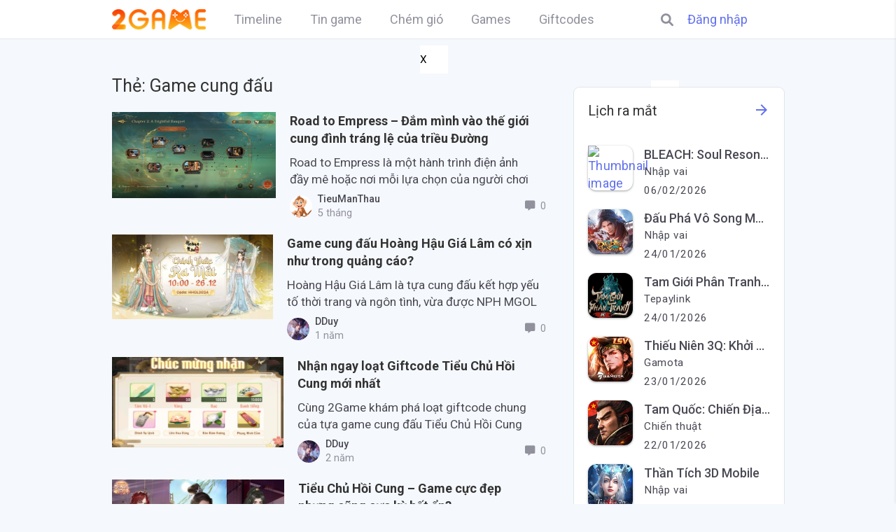

--- FILE ---
content_type: text/html; charset=UTF-8
request_url: https://2game.vn/tag/game-cung-dau
body_size: 25333
content:
<!DOCTYPE html><html lang=vi class=gecko><head><meta charset="UTF-8"><meta http-equiv="X-UA-Compatible" content="IE=edge"><meta name="referrer" content="origin-when-cross-origin" id="meta_referrer"><meta name="viewport" content="width=device-width, initial-scale=1, maximum-scale=1, user-scalable=no"><meta name="robots" content="index, follow, max-image-preview:large, max-snippet:-1, max-video-preview:-1"><meta content="true" name="full-screen"><meta content="true" name="x5-fullscreen"><meta content="true" name="360-fullscreen"><meta name="apple-mobile-web-app-capable" content="yes"><meta name="apple-mobile-web-app-status-barstyle" content="black-translucent"><link rel=apple-touch-icon-precomposed href><meta name="mobile-web-app-capable" content="yes"><meta name="x5-orientation" content="portrait"><meta name="x5-fullscreen" content="true"><meta name="x5-page-mode" content="app"><link rel="shortcut icon" type=image/x-icon href=https://img-cdn.2game.vn/pictures/2game-favicon.png><link rel=profile href=http://gmpg.org/xfn/11>  <script async src=https://adx.xtv.vn/www/delivery/asyncjs.php></script> <script>(function(i,s,o,g,r,a,m){i['GoogleAnalyticsObject']=r;i[r]=i[r]||function(){(i[r].q=i[r].q||[]).push(arguments)},i[r].l=1*new Date();a=s.createElement(o),m=s.getElementsByTagName(o)[0];a.async=1;a.src=g;m.parentNode.insertBefore(a,m)})(window,document,'script','//www.google-analytics.com/analytics.js','ga');ga('create','UA-50206650-4','auto');ga('send','pageview');ga('require','linkid');ga('require','displayfeatures');</script>  <script async src="https://www.googletagmanager.com/gtag/js?id=G-02DK4YJYZR"></script> <script>window.dataLayer=window.dataLayer||[];function gtag(){dataLayer.push(arguments);}
gtag('js',new Date());gtag('config','G-02DK4YJYZR');</script>  <script>(function(c,l,a,r,i,t,y){c[a]=c[a]||function(){(c[a].q=c[a].q||[]).push(arguments)};t=l.createElement(r);t.async=1;t.src="https://www.clarity.ms/tag/"+i+"?ref=bwt";y=l.getElementsByTagName(r)[0];y.parentNode.insertBefore(t,y);})(window,document,"clarity","script","gfhwnbmvop");</script> <meta name='robots' content='index, follow, max-image-preview:large, max-snippet:-1, max-video-preview:-1'><style>img:is([sizes="auto" i], [sizes^="auto," i]){contain-intrinsic-size:3000px 1500px}</style><title>Game cung đấu</title><meta name="description" content="Tin tức game mới nhất, tin Game cung đấu, các bài đánh giá chuyên sâu về Game cung đấu được cập nhật liên tục trên 2Game.vn"><link rel=canonical href=https://2game.vn/tag/game-cung-dau><link rel=next href=https://2game.vn/tag/game-cung-dau/page/2><meta property="og:locale" content="vi_VN"><meta property="og:type" content="article"><meta property="og:title" content="Game cung đấu Archives"><meta property="og:description" content="Tin tức game mới nhất, tin Game cung đấu, các bài đánh giá chuyên sâu về Game cung đấu được cập nhật liên tục trên 2Game.vn"><meta property="og:url" content="https://2game.vn/tag/game-cung-dau"><meta property="og:site_name" content="2GAME.VN"><meta property="og:image" content="https://img-cdn.2game.vn/2023/02/05/welcome.png"><meta property="og:image:width" content="1920"><meta property="og:image:height" content="1080"><meta property="og:image:type" content="image/png"><meta name="twitter:card" content="summary_large_image"> <script type=application/ld+json class=yoast-schema-graph>{"@context":"https://schema.org","@graph":[{"@type":"CollectionPage","@id":"https://2game.vn/tag/game-cung-dau","url":"https://2game.vn/tag/game-cung-dau","name":"Game cung đấu","isPartOf":{"@id":"https://2game.vn/#website"},"primaryImageOfPage":{"@id":"https://2game.vn/tag/game-cung-dau#primaryimage"},"image":{"@id":"https://2game.vn/tag/game-cung-dau#primaryimage"},"thumbnailUrl":"https://img-cdn.2game.vn/2025/09/09/RoadtoEmpress-thumb.jpg","description":"Tin tức game mới nhất, tin Game cung đấu, các bài đánh giá chuyên sâu về Game cung đấu được cập nhật liên tục trên 2Game.vn","breadcrumb":{"@id":"https://2game.vn/tag/game-cung-dau#breadcrumb"},"inLanguage":"vi"},{"@type":"ImageObject","inLanguage":"vi","@id":"https://2game.vn/tag/game-cung-dau#primaryimage","url":"https://img-cdn.2game.vn/2025/09/09/RoadtoEmpress-thumb.jpg","contentUrl":"https://img-cdn.2game.vn/2025/09/09/RoadtoEmpress-thumb.jpg","width":600,"height":315},{"@type":"BreadcrumbList","@id":"https://2game.vn/tag/game-cung-dau#breadcrumb","itemListElement":[{"@type":"ListItem","position":1,"name":"Home","item":"https://2game.vn/"},{"@type":"ListItem","position":2,"name":"Games","item":"https://2game.vn/game"},{"@type":"ListItem","position":3,"name":"Game cung đấu"}]},{"@type":"WebSite","@id":"https://2game.vn/#website","url":"https://2game.vn/","name":"2GAME.VN","description":"Kết nối đam mê, sẻ chia cảm xúc","publisher":{"@id":"https://2game.vn/#organization"},"potentialAction":[{"@type":"SearchAction","target":{"@type":"EntryPoint","urlTemplate":"https://2game.vn/?s={search_term_string}"},"query-input":{"@type":"PropertyValueSpecification","valueRequired":true,"valueName":"search_term_string"}}],"inLanguage":"vi"},{"@type":"Organization","@id":"https://2game.vn/#organization","name":"2GAME.VN","url":"https://2game.vn/","logo":{"@type":"ImageObject","inLanguage":"vi","@id":"https://2game.vn/#/schema/logo/image/","url":"https://img-cdn.2game.vn/2023/02/05/130-no-slogan.png","contentUrl":"https://img-cdn.2game.vn/2023/02/05/130-no-slogan.png","width":130,"height":29,"caption":"2GAME.VN"},"image":{"@id":"https://2game.vn/#/schema/logo/image/"},"sameAs":["https://www.facebook.com/hoinguoimegameonline","https://www.youtube.com/@TopGameOnline","https://www.tiktok.com/@2game.vn"]}]}</script> <link rel=dns-prefetch href=//fonts.googleapis.com><link rel=stylesheet id=wp-block-library-css href='https://2game.vn/wp-includes/css/dist/block-library/style.min.css?ver=6.7.1' type=text/css media=all><style id=wp-block-library-theme-inline-css>.wp-block-audio :where(figcaption){color:#555;font-size:13px;text-align:center}.is-dark-theme .wp-block-audio :where(figcaption){color:#ffffffa6}.wp-block-audio{margin:0
0 1em}.wp-block-code{border:1px
solid #ccc;border-radius:4px;font-family:Menlo,Consolas,monaco,monospace;padding:.8em 1em}.wp-block-embed :where(figcaption){color:#555;font-size:13px;text-align:center}.is-dark-theme .wp-block-embed :where(figcaption){color:#ffffffa6}.wp-block-embed{margin:0
0 1em}.blocks-gallery-caption{color:#555;font-size:13px;text-align:center}.is-dark-theme .blocks-gallery-caption{color:#ffffffa6}:root :where(.wp-block-image figcaption){color:#555;font-size:13px;text-align:center}.is-dark-theme :root :where(.wp-block-image figcaption){color:#ffffffa6}.wp-block-image{margin:0
0 1em}.wp-block-pullquote{border-bottom:4px solid;border-top:4px solid;color:currentColor;margin-bottom:1.75em}.wp-block-pullquote cite,.wp-block-pullquote footer,.wp-block-pullquote__citation{color:currentColor;font-size:.8125em;font-style:normal;text-transform:uppercase}.wp-block-quote{border-left:.25em solid;margin:0
0 1.75em;padding-left:1em}.wp-block-quote cite,.wp-block-quote
footer{color:currentColor;font-size:.8125em;font-style:normal;position:relative}.wp-block-quote:where(.has-text-align-right){border-left:none;border-right:.25em solid;padding-left:0;padding-right:1em}.wp-block-quote:where(.has-text-align-center){border:none;padding-left:0}.wp-block-quote.is-large,.wp-block-quote.is-style-large,.wp-block-quote:where(.is-style-plain){border:none}.wp-block-search .wp-block-search__label{font-weight:700}.wp-block-search__button{border:1px
solid #ccc;padding:.375em .625em}:where(.wp-block-group.has-background){padding:1.25em 2.375em}.wp-block-separator.has-css-opacity{opacity:.4}.wp-block-separator{border:none;border-bottom:2px solid;margin-left:auto;margin-right:auto}.wp-block-separator.has-alpha-channel-opacity{opacity:1}.wp-block-separator:not(.is-style-wide):not(.is-style-dots){width:100px}.wp-block-separator.has-background:not(.is-style-dots){border-bottom:none;height:1px}.wp-block-separator.has-background:not(.is-style-wide):not(.is-style-dots){height:2px}.wp-block-table{margin:0
0 1em}.wp-block-table td,.wp-block-table
th{word-break:normal}.wp-block-table :where(figcaption){color:#555;font-size:13px;text-align:center}.is-dark-theme .wp-block-table :where(figcaption){color:#ffffffa6}.wp-block-video :where(figcaption){color:#555;font-size:13px;text-align:center}.is-dark-theme .wp-block-video :where(figcaption){color:#ffffffa6}.wp-block-video{margin:0
0 1em}:root :where(.wp-block-template-part.has-background){margin-bottom:0;margin-top:0;padding:1.25em 2.375em}</style><style id=global-styles-inline-css>/*<![CDATA[*/:root{--wp--preset--aspect-ratio--square:1;--wp--preset--aspect-ratio--4-3:4/3;--wp--preset--aspect-ratio--3-4:3/4;--wp--preset--aspect-ratio--3-2:3/2;--wp--preset--aspect-ratio--2-3:2/3;--wp--preset--aspect-ratio--16-9:16/9;--wp--preset--aspect-ratio--9-16:9/16;--wp--preset--color--black:#000;--wp--preset--color--cyan-bluish-gray:#abb8c3;--wp--preset--color--white:#fff;--wp--preset--color--pale-pink:#f78da7;--wp--preset--color--vivid-red:#cf2e2e;--wp--preset--color--luminous-vivid-orange:#ff6900;--wp--preset--color--luminous-vivid-amber:#fcb900;--wp--preset--color--light-green-cyan:#7bdcb5;--wp--preset--color--vivid-green-cyan:#00d084;--wp--preset--color--pale-cyan-blue:#8ed1fc;--wp--preset--color--vivid-cyan-blue:#0693e3;--wp--preset--color--vivid-purple:#9b51e0;--wp--preset--gradient--vivid-cyan-blue-to-vivid-purple:linear-gradient(135deg,rgba(6,147,227,1) 0%,rgb(155,81,224) 100%);--wp--preset--gradient--light-green-cyan-to-vivid-green-cyan:linear-gradient(135deg,rgb(122,220,180) 0%,rgb(0,208,130) 100%);--wp--preset--gradient--luminous-vivid-amber-to-luminous-vivid-orange:linear-gradient(135deg,rgba(252,185,0,1) 0%,rgba(255,105,0,1) 100%);--wp--preset--gradient--luminous-vivid-orange-to-vivid-red:linear-gradient(135deg,rgba(255,105,0,1) 0%,rgb(207,46,46) 100%);--wp--preset--gradient--very-light-gray-to-cyan-bluish-gray:linear-gradient(135deg,rgb(238,238,238) 0%,rgb(169,184,195) 100%);--wp--preset--gradient--cool-to-warm-spectrum:linear-gradient(135deg,rgb(74,234,220) 0%,rgb(151,120,209) 20%,rgb(207,42,186) 40%,rgb(238,44,130) 60%,rgb(251,105,98) 80%,rgb(254,248,76) 100%);--wp--preset--gradient--blush-light-purple:linear-gradient(135deg,rgb(255,206,236) 0%,rgb(152,150,240) 100%);--wp--preset--gradient--blush-bordeaux:linear-gradient(135deg,rgb(254,205,165) 0%,rgb(254,45,45) 50%,rgb(107,0,62) 100%);--wp--preset--gradient--luminous-dusk:linear-gradient(135deg,rgb(255,203,112) 0%,rgb(199,81,192) 50%,rgb(65,88,208) 100%);--wp--preset--gradient--pale-ocean:linear-gradient(135deg,rgb(255,245,203) 0%,rgb(182,227,212) 50%,rgb(51,167,181) 100%);--wp--preset--gradient--electric-grass:linear-gradient(135deg,rgb(202,248,128) 0%,rgb(113,206,126) 100%);--wp--preset--gradient--midnight:linear-gradient(135deg,rgb(2,3,129) 0%,rgb(40,116,252) 100%);--wp--preset--font-size--small:13px;--wp--preset--font-size--medium:20px;--wp--preset--font-size--large:36px;--wp--preset--font-size--x-large:42px;--wp--preset--font-family--system-font:-apple-system,BlinkMacSystemFont,"Segoe UI",Roboto,Oxygen-Sans,Ubuntu,Cantarell, "Helvetica Neue",sans-serif;--wp--preset--font-family--helvetica-arial:Helvetica Neue, Helvetica, Arial, sans-serif;--wp--preset--spacing--20:0.44rem;--wp--preset--spacing--30:0.67rem;--wp--preset--spacing--40:1rem;--wp--preset--spacing--50:1.5rem;--wp--preset--spacing--60:2.25rem;--wp--preset--spacing--70:3.38rem;--wp--preset--spacing--80:5.06rem;--wp--preset--shadow--natural:6px 6px 9px rgba(0, 0, 0, 0.2);--wp--preset--shadow--deep:12px 12px 50px rgba(0, 0, 0, 0.4);--wp--preset--shadow--sharp:6px 6px 0px rgba(0, 0, 0, 0.2);--wp--preset--shadow--outlined:6px 6px 0px -3px rgba(255, 255, 255, 1), 6px 6px rgba(0, 0, 0, 1);--wp--preset--shadow--crisp:6px 6px 0px rgba(0, 0, 0, 1)}:where(body){margin:0}.wp-site-blocks>.alignleft{float:left;margin-right:2em}.wp-site-blocks>.alignright{float:right;margin-left:2em}.wp-site-blocks>.aligncenter{justify-content:center;margin-left:auto;margin-right:auto}:where(.wp-site-blocks)>*{margin-block-start:1.5rem;margin-block-end:0}:where(.wp-site-blocks)>:first-child{margin-block-start:0}:where(.wp-site-blocks)>:last-child{margin-block-end:0}:root{--wp--style--block-gap:1.5rem}:root :where(.is-layout-flow)>:first-child{margin-block-start:0}:root :where(.is-layout-flow)>:last-child{margin-block-end:0}:root :where(.is-layout-flow)>*{margin-block-start:1.5rem;margin-block-end:0}:root :where(.is-layout-constrained)>:first-child{margin-block-start:0}:root :where(.is-layout-constrained)>:last-child{margin-block-end:0}:root :where(.is-layout-constrained)>*{margin-block-start:1.5rem;margin-block-end:0}:root :where(.is-layout-flex){gap:1.5rem}:root :where(.is-layout-grid){gap:1.5rem}.is-layout-flow>.alignleft{float:left;margin-inline-start:0;margin-inline-end:2em}.is-layout-flow>.alignright{float:right;margin-inline-start:2em;margin-inline-end:0}.is-layout-flow>.aligncenter{margin-left:auto !important;margin-right:auto !important}.is-layout-constrained>.alignleft{float:left;margin-inline-start:0;margin-inline-end:2em}.is-layout-constrained>.alignright{float:right;margin-inline-start:2em;margin-inline-end:0}.is-layout-constrained>.aligncenter{margin-left:auto !important;margin-right:auto !important}.is-layout-constrained>:where(:not(.alignleft):not(.alignright):not(.alignfull)){margin-left:auto !important;margin-right:auto !important}body .is-layout-flex{display:flex}.is-layout-flex{flex-wrap:wrap;align-items:center}.is-layout-flex>:is(*,div){margin:0}body .is-layout-grid{display:grid}.is-layout-grid>:is(*,div){margin:0}body{font-family:var(--wp--preset--font-family--helvetica-arial);font-size:var(--wp--preset--font-size--medium);line-height:1.6;padding-top:var(--wp--preset--spacing--40);padding-right:var(--wp--preset--spacing--30);padding-bottom:var(--wp--preset--spacing--40);padding-left:var(--wp--preset--spacing--30)}a:where(:not(.wp-element-button)){text-decoration:underline}:root :where(.wp-element-button,.wp-block-button__link){background-color:#32373c;border-width:0;color:#fff;font-family:inherit;font-size:inherit;line-height:inherit;padding:calc(0.667em + 2px) calc(1.333em + 2px);text-decoration:none}.has-black-color{color:var(--wp--preset--color--black) !important}.has-cyan-bluish-gray-color{color:var(--wp--preset--color--cyan-bluish-gray) !important}.has-white-color{color:var(--wp--preset--color--white) !important}.has-pale-pink-color{color:var(--wp--preset--color--pale-pink) !important}.has-vivid-red-color{color:var(--wp--preset--color--vivid-red) !important}.has-luminous-vivid-orange-color{color:var(--wp--preset--color--luminous-vivid-orange) !important}.has-luminous-vivid-amber-color{color:var(--wp--preset--color--luminous-vivid-amber) !important}.has-light-green-cyan-color{color:var(--wp--preset--color--light-green-cyan) !important}.has-vivid-green-cyan-color{color:var(--wp--preset--color--vivid-green-cyan) !important}.has-pale-cyan-blue-color{color:var(--wp--preset--color--pale-cyan-blue) !important}.has-vivid-cyan-blue-color{color:var(--wp--preset--color--vivid-cyan-blue) !important}.has-vivid-purple-color{color:var(--wp--preset--color--vivid-purple) !important}.has-black-background-color{background-color:var(--wp--preset--color--black) !important}.has-cyan-bluish-gray-background-color{background-color:var(--wp--preset--color--cyan-bluish-gray) !important}.has-white-background-color{background-color:var(--wp--preset--color--white) !important}.has-pale-pink-background-color{background-color:var(--wp--preset--color--pale-pink) !important}.has-vivid-red-background-color{background-color:var(--wp--preset--color--vivid-red) !important}.has-luminous-vivid-orange-background-color{background-color:var(--wp--preset--color--luminous-vivid-orange) !important}.has-luminous-vivid-amber-background-color{background-color:var(--wp--preset--color--luminous-vivid-amber) !important}.has-light-green-cyan-background-color{background-color:var(--wp--preset--color--light-green-cyan) !important}.has-vivid-green-cyan-background-color{background-color:var(--wp--preset--color--vivid-green-cyan) !important}.has-pale-cyan-blue-background-color{background-color:var(--wp--preset--color--pale-cyan-blue) !important}.has-vivid-cyan-blue-background-color{background-color:var(--wp--preset--color--vivid-cyan-blue) !important}.has-vivid-purple-background-color{background-color:var(--wp--preset--color--vivid-purple) !important}.has-black-border-color{border-color:var(--wp--preset--color--black) !important}.has-cyan-bluish-gray-border-color{border-color:var(--wp--preset--color--cyan-bluish-gray) !important}.has-white-border-color{border-color:var(--wp--preset--color--white) !important}.has-pale-pink-border-color{border-color:var(--wp--preset--color--pale-pink) !important}.has-vivid-red-border-color{border-color:var(--wp--preset--color--vivid-red) !important}.has-luminous-vivid-orange-border-color{border-color:var(--wp--preset--color--luminous-vivid-orange) !important}.has-luminous-vivid-amber-border-color{border-color:var(--wp--preset--color--luminous-vivid-amber) !important}.has-light-green-cyan-border-color{border-color:var(--wp--preset--color--light-green-cyan) !important}.has-vivid-green-cyan-border-color{border-color:var(--wp--preset--color--vivid-green-cyan) !important}.has-pale-cyan-blue-border-color{border-color:var(--wp--preset--color--pale-cyan-blue) !important}.has-vivid-cyan-blue-border-color{border-color:var(--wp--preset--color--vivid-cyan-blue) !important}.has-vivid-purple-border-color{border-color:var(--wp--preset--color--vivid-purple) !important}.has-vivid-cyan-blue-to-vivid-purple-gradient-background{background:var(--wp--preset--gradient--vivid-cyan-blue-to-vivid-purple) !important}.has-light-green-cyan-to-vivid-green-cyan-gradient-background{background:var(--wp--preset--gradient--light-green-cyan-to-vivid-green-cyan) !important}.has-luminous-vivid-amber-to-luminous-vivid-orange-gradient-background{background:var(--wp--preset--gradient--luminous-vivid-amber-to-luminous-vivid-orange) !important}.has-luminous-vivid-orange-to-vivid-red-gradient-background{background:var(--wp--preset--gradient--luminous-vivid-orange-to-vivid-red) !important}.has-very-light-gray-to-cyan-bluish-gray-gradient-background{background:var(--wp--preset--gradient--very-light-gray-to-cyan-bluish-gray) !important}.has-cool-to-warm-spectrum-gradient-background{background:var(--wp--preset--gradient--cool-to-warm-spectrum) !important}.has-blush-light-purple-gradient-background{background:var(--wp--preset--gradient--blush-light-purple) !important}.has-blush-bordeaux-gradient-background{background:var(--wp--preset--gradient--blush-bordeaux) !important}.has-luminous-dusk-gradient-background{background:var(--wp--preset--gradient--luminous-dusk) !important}.has-pale-ocean-gradient-background{background:var(--wp--preset--gradient--pale-ocean) !important}.has-electric-grass-gradient-background{background:var(--wp--preset--gradient--electric-grass) !important}.has-midnight-gradient-background{background:var(--wp--preset--gradient--midnight) !important}.has-small-font-size{font-size:var(--wp--preset--font-size--small) !important}.has-medium-font-size{font-size:var(--wp--preset--font-size--medium) !important}.has-large-font-size{font-size:var(--wp--preset--font-size--large) !important}.has-x-large-font-size{font-size:var(--wp--preset--font-size--x-large) !important}.has-system-font-font-family{font-family:var(--wp--preset--font-family--system-font) !important}.has-helvetica-arial-font-family{font-family:var(--wp--preset--font-family--helvetica-arial) !important}:root :where(.wp-block-pullquote){font-size:1.5em;line-height:1.6}/*]]>*/</style><link rel=stylesheet id=peepso-css href='https://2game.vn/wp-content/plugins/peepso/templates/css/template.css?ver=7.0.1.1' type=text/css media=all><link rel=stylesheet id=peepso-icons-new-css href='https://2game.vn/wp-content/plugins/peepso/assets/css/icons.css?ver=7.0.1.1' type=text/css media=all><link rel=stylesheet id=peepso-backend-css href='https://2game.vn/wp-content/plugins/peepso/assets/css/backend.css?ver=7.0.1.1' type=text/css media=all><link rel=stylesheet id=peepso-new-css href='https://2game.vn/wp-content/plugins/peepso/assets/css/frontend.css?ver=7.0.1.1' type=text/css media=all><style id=peepso-new-inline-css>@media screen and (min-width: 980px){.ps-navbar__menu-item{position:relative}}html[dir=rtl] .ps-notif__box{left:0;right:auto}</style><link rel=stylesheet id=peepsoreactions-dynamic-css href='https://2game.vn/files/peepso/plugins/foundation/reactions-1675531854.css?ver=7.0.1.1' type=text/css media=all><link rel=stylesheet id=peepso-blogposts-dynamic-css href='https://2game.vn/files/peepso/plugins/foundation/blogposts-1676382853.css?ver=7.0.1.1' type=text/css media=all><link rel=stylesheet id=peepso-markdown-css href='https://2game.vn/wp-content/plugins/peepso/assets/css/markdown/markdown.css?ver=7.0.1.1' type=text/css media=all><link rel=stylesheet id=kk-star-ratings-css href='https://2game.vn/wp-content/plugins/kk-star-ratings/src/core/public/css/kk-star-ratings.min.css?ver=5.4.2' type=text/css media=all><link rel=stylesheet id=lightbox-css href='https://2game.vn/wp-content/themes/2game/css/fancybox.css?ver=1.1' type=text/css media=all><link rel=stylesheet id=swiper-css href='https://2game.vn/wp-content/themes/2game/css/swiper-bundle.min.css?ver=1.1' type=text/css media=all><link rel=stylesheet id=custom-css href='https://2game.vn/wp-content/themes/2game/css/custom.css?ver=1.3' type=text/css media=all><link rel=stylesheet id=custom-mobile-css href='https://2game.vn/wp-content/themes/2game/css/custom-mobile.css?ver=1.2' type=text/css media=all><link rel=stylesheet id=games-page-css href='https://2game.vn/wp-content/themes/2game/css/games-page.css?ver=1.2' type=text/css media=all><link rel=stylesheet id=gecko-styles-css href='https://2game.vn/wp-content/themes/2game/style.css?ver=6.7.1' type=text/css media=all><link rel=stylesheet id=gecko-css-css href='https://2game.vn/wp-content/themes/peepso-theme-gecko/assets/css/gecko.css?ver=7.0.1.1' type=text/css media=all><style id=gecko-css-inline-css>/*<![CDATA[*/body{--COLOR--PRIMARY:#6271eb;--COLOR--PRIMARY--SHADE:#bfc5f1;--COLOR--PRIMARY--LIGHT:#8e99f1;--COLOR--PRIMARY--ULTRALIGHT:#e9ebfa;--COLOR--PRIMARY--DARK:#4e5bc5;--COLOR--ALT:#27b194;--COLOR--ALT--LIGHT:#60d6bd;--COLOR--ALT--DARK:#199c80;--COLOR--GRADIENT--DEG:0deg;--COLOR--GRADIENT--ONE:var(--COLOR--PRIMARY--LIGHT);--COLOR--GRADIENT--TWO:var(--COLOR--ALT--LIGHT);--COLOR--GRADIENT--TEXT:#fff;--COLOR--GRADIENT--LINKS:rgba(255, 255, 255, 0.8);--COLOR--GRADIENT--LINKS--HOVER:#fff;--COLOR--GRADIENT:linear-gradient(var(--COLOR--GRADIENT--DEG), var(--COLOR--GRADIENT--ONE) 0%, var(--COLOR--GRADIENT--TWO) 100%);--COLOR--INFO:#0085ff;--COLOR--INFO--LIGHT:#BBDEFB;--COLOR--INFO--ULTRALIGHT:#E3F2FD;--COLOR--INFO--DARK:#016df7;--COLOR--SUCCESS:#66BB6A;--COLOR--SUCCESS--LIGHT:#C8E6C9;--COLOR--SUCCESS--ULTRALIGHT:#E8F5E9;--COLOR--SUCCESS--DARK:#4CAF50;--COLOR--WARNING:#FFA726;--COLOR--WARNING--LIGHT:#FFE0B2;--COLOR--WARNING--ULTRALIGHT:#FFF3E0;--COLOR--WARNING--DARK:#F57C00;--COLOR--ABORT:#E53935;--COLOR--ABORT--LIGHT:#FFCDD2;--COLOR--ABORT--ULTRALIGHT:#FFEBEE;--COLOR--ABORT--DARK:#D32F2F;--FONT-SIZE:18px;--LINE-HEIGHT:1.4;--BORDER-RADIUS:8px;--COLOR--APP:#fff;--COLOR--APP--GRAY:#F8F9FB;--COLOR--APP--LIGHTGRAY:#FBFBFB;--COLOR--APP--DARKGRAY:#ECEFF4;--COLOR--APP--DARK:#46494f;--COLOR--APP--DARKER:#202124;--COLOR--TEXT:#494954;--COLOR--TEXT--LIGHT:#91919d;--COLOR--TEXT--LIGHTEN:#b0b0b9;--COLOR--TEXT--INVERT:#fff;--COLOR--HEADING:#333;--COLOR--LINK:var(--COLOR--PRIMARY);--COLOR--LINK-HOVER:var(--COLOR--PRIMARY--DARK);--COLOR--LINK-FOCUS:var(--COLOR--PRIMARY--DARK);--DIVIDER:rgba(70, 77, 87, 0.15);--DIVIDER--LIGHT:rgba(70, 77, 87, 0.1);--DIVIDER--LIGHTEN:rgba(18, 38, 65, 0.0901);--DIVIDER--DARK:rgba(70, 77, 87, 0.25);--DIVIDER--R:rgba(255, 255, 255, 0.1);--DIVIDER--R--LIGHT:rgba(255, 255, 255, 0.05);--BOX-SHADOW-DIS:0px;--BOX-SHADOW-BLUR:0px;--BOX-SHADOW-THICKNESS:1px;--BOX-SHADOW-COLOR:rgba(18, 38, 65, 0.0901);--BOX-SHADOW--HARD:0 var(--BOX-SHADOW-DIS) var(--BOX-SHADOW-BLUR) var(--BOX-SHADOW-THICKNESS) var(--BOX-SHADOW-COLOR);--c-gc-layout-width:1280px;--c-gc-main-column:2fr;--c-gc-main-column-maxwidth:100%;--c-gc-layout-gap:20px;--c-gc-header-height:50px;--c-gc-header-bg:var(--COLOR--APP);--c-gc-header-text-color:var(--COLOR--TEXT--LIGHT);--c-gc-header-link-color:var(--COLOR--TEXT--LIGHT);--c-gc-header-link-color-hover:var(--COLOR--TEXT);--c-gc-header-link-active-indicator:var(--COLOR--PRIMARY);--c-gc-header-font-size:100%;--c-gc-header-sticky:fixed;--c-gc-header-sticky-mobile:fixed;--c-gc-header-menu-align:flex-start;--c-gc-header-menu-font-size:100%;--c-gc-header-logo-color:#333;--c-gc-header-tagline-color:#555;--c-gc-header-logo-height:30px;--c-gc-header-logo-height-mobile:20px;--c-gc-header-tagline-font-size:100%;--c-gc-header-sidebar-bg:var(--COLOR--APP);--c-gc-header-sidebar-overlay-bg:var(--COLOR--APP);--c-gc-header-sidebar-close-color:var(--COLOR--HEADING);--c-gc-header-sidebar-arrow-color:var(--COLOR--TEXT--LIGHT);--c-gc-header-sidebar-logo-height:50px;--c-gc-header-sidebar-logo-bg:var(--COLOR--APP);--c-gc-header-sidebar-logo-text-color:var(--COLOR--HEADING);--c-gc-header-sidebar-logo-font-size:100%;--c-gc-header-sidebar-menu-links-color:var(--COLOR--TEXT);--c-gc-header-sidebar-menu-active-link-color:var(--COLOR--PRIMARY);--c-gc-header-sidebar-menu-active-indicator-color:var(--COLOR--PRIMARY);--c-gc-header-sidebar-menu-bg:var(--COLOR--APP);--c-gc-header-sidebar-menu-font-size:100%;--c-gc-header-sidebar-above-menu-text-color:var(--COLOR--TEXT);--c-gc-header-sidebar-above-menu-links-color:var(--COLOR--LINK);--c-gc-header-sidebar-above-menu-bg:var(--COLOR--APP);--c-gc-header-sidebar-under-menu-text-color:var(--COLOR--TEXT);--c-gc-header-sidebar-under-menu-links-color:var(--COLOR--LINK);--c-gc-header-sidebar-under-menu-bg:var(--COLOR--APP);--c-gc-header-search-vis:block;--c-gc-header-search-vis-mobile:block;--c-gc-footer-col:4;--c-gc-footer-bg:var(--COLOR--APP);--c-gc-footer-text-color:var(--COLOR--TEXT);--c-gc-footer-text-color-light:var(--COLOR--TEXT--LIGHT);--c-gc-footer-links-color:var(--COLOR--LINK);--c-gc-footer-links-color-hover:var(--COLOR--LINK-HOVER);--c-gc-footer-widgets-vis:grid;--c-gc-footer-widgets-vis-mobile:block;--c-gc-sidebar-left-width:1fr;--c-gc-sidebar-right-width:1fr;--c-gc-sidebar-widgets-gap:20px;--c-gc-post-image-max-height:100%;--c-gc-blog-image-max-height:100%;--c-gc-landing-footer-widgets-vis:none;--c-gc-landing-footer-social-widgets-vis:none;--c-gc-body-bg-image-size:auto;--c-gc-body-bg-image-repeat:no-repeat;--c-gc-widgets-top-col:4;--c-gc-widgets-bottom-col:4;--c-gc-widgets-top-vis:block;--c-gc-widgets-top-vis-mobile:block;--c-gc-widgets-bottom-vis:block;--c-gc-widgets-bottom-vis-mobile:block;--c-gc-widgets-above-content-vis:block;--c-gc-widgets-above-content-vis-mobile:block;--c-gc-widgets-under-content-vis:block;--c-gc-widgets-under-content-vis-mobile:block;--c-gc-widget-bg:var(--COLOR--APP);--c-gc-widget-text-color:var(--COLOR--TEXT);--c-gc-sticky-bar-under-bg:var(--COLOR--APP);--c-gc-sticky-bar-under-text-color:var(--COLOR--TEXT--LIGHT);--c-gc-sticky-bar-under-link-color:var(--COLOR--TEXT);--c-gc-sticky-bar-under-link-color-hover:var(--COLOR--TEXT--LIGHT);--c-gc-sticky-bar-under-font-size:100%;--c-gc-sticky-bar-under-add-padd:0px;--c-gc-sticky-bar-under-vis:block;--c-gc-sticky-bar-under-vis-mobile:block;--c-gc-sticky-bar-above-bg:var(--COLOR--APP);--c-gc-sticky-bar-above-text-color:var(--COLOR--TEXT--LIGHT);--c-gc-sticky-bar-above-link-color:var(--COLOR--TEXT);--c-gc-sticky-bar-above-link-color-hover:var(--COLOR--TEXT--LIGHT);--c-gc-sticky-bar-above-font-size:100%;--c-gc-sticky-bar-above-add-padd:0px;--c-gc-sticky-bar-above-vis:block;--c-gc-sticky-bar-above-vis-mobile:block;--c-gc-sticky-bar-mobile-bg:var(--COLOR--APP);--c-gc-sticky-bar-mobile-text-color:var(--COLOR--TEXT--LIGHT);--c-gc-sticky-bar-mobile-link-color:var(--COLOR--TEXT);--c-gc-sticky-bar-mobile-link-color-hover:var(--COLOR--TEXT--LIGHT);--c-gc-sticky-bar-mobile-font-size:100%;--c-gc-sticky-bar-mobile-add-padd:0px;--s-widget--gradient-deg:var(--COLOR--GRADIENT--DEG);--s-widget--gradient-bg:var(--COLOR--GRADIENT--ONE);--s-widget--gradient-bg-2:var(--COLOR--GRADIENT--TWO);--s-widget--gradient-text:var(--COLOR--GRADIENT--TEXT);--s-widget--gradient-links:var(--COLOR--GRADIENT--LINKS);--s-widget--gradient-links-hover:var(--COLOR--GRADIENT--LINKS--HOVER);--c-gc-show-page-title:none;--c-ps-avatar-style:100%;--c-gc-body-bg:#F5F8FC;--GC-FONT-FAMILY:'Roboto';--c-ps-post-gap:20px;--c-ps-post-bg:var(--COLOR--APP);--c-ps-post-text-color:var(--COLOR--TEXT);--c-ps-post-text-color-light:var(--COLOR--TEXT--LIGHT);--c-ps-post-font-size:16px;--c-ps-post-pinned-border-color:var(--COLOR--PRIMARY--LIGHT);--c-ps-post-pinned-border-size:3px;--c-ps-post-pinned-text-color:var(--COLOR--PRIMARY--LIGHT);--c-ps-post-photo-width:auto;--c-ps-post-photo-limit-width:100%;--c-ps-post-photo-height:500px;--c-ps-post-gallery-width:100%;--c-ps-post-attachment-bg:var(--COLOR--APP--GRAY);--c-ps-btn-bg:var(--COLOR--APP--GRAY);--c-ps-btn-color:var(--COLOR--TEXT);--c-ps-btn-bg-hover:var(--COLOR--APP--DARKGRAY);--c-ps-btn-color-hover:var(--COLOR--TEXT);--c-ps-btn-action-bg:var(--COLOR--PRIMARY);--c-ps-btn-action-color:#fff;--c-ps-btn-action-bg-hover:var(--COLOR--PRIMARY--DARK);--c-ps-btn-action-color-hover:#fff;--c-ps-navbar-bg:var(--COLOR--APP);--c-ps-navbar-links-color:var(--COLOR--TEXT--LIGHT);--c-ps-navbar-links-color-hover:var(--COLOR--TEXT);--c-ps-navbar-font-size:14px;--c-ps-navbar-icons-size:16px;--c-ps-postbox-bg:var(--COLOR--APP);--c-ps-postbox-text-color:var(--COLOR--TEXT);--c-ps-postbox-text-color-light:var(--COLOR--TEXT--LIGHT);--c-ps-postbox-icons-color:var(--c-ps-postbox-text-color-light);--c-ps-postbox-icons-active-color:var(--COLOR--PRIMARY--LIGHT);--c-ps-postbox-type-bg:#f3f4f5;--c-ps-postbox-type-bg-hover:#ecedee;--c-ps-postbox-type-icons-active-color:var(--c-ps-postbox-icons-active-color);--c-ps-postbox-separator-color:var(--DIVIDER--LIGHT);--c-ps-postbox-dropdown-bg:var(--COLOR--APP);--c-ps-postbox-dropdown-bg-light:var(--COLOR--APP--GRAY);--c-ps-postbox-dropdown-text-color:var(--COLOR--TEXT);--c-ps-postbox-dropdown-icon-color:var(--COLOR--TEXT--LIGHT);--c-ps-checkbox-border:rgba(0,0,0, .1);--c-ps-profile-cover-height:35%;--c-ps-profile-avatar-size:160px;--c-ps-group-focus-cover-height:35%;--c-ps-group-focus-avatar-size:160px;--c-ps-bubble-bg:#FFA726;--c-ps-bubble-color:#fff;--c-ps-notification-unread-bg:var(--COLOR--PRIMARY--ULTRALIGHT);--c-ps-chat-window-notif-bg:var(--COLOR--WARNING);--c-ps-chat-message-bg:var(--COLOR--APP--DARKGRAY);--c-ps-chat-message-text-color:var(--COLOR--TEXT);--c-ps-chat-message-bg-me:var(--COLOR--PRIMARY);--c-ps-chat-message-text-color-me:#fff;--c-ps-poll-item-color:var(--COLOR--TEXT);--c-ps-poll-item-bg:var(--COLOR--APP--GRAY);--c-ps-poll-item-bg-fill:var(--COLOR--PRIMARY--SHADE);--c-ps-hashtag-bg:var(--COLOR--PRIMARY--ULTRALIGHT);--c-ps-hashtag-color:var(--COLOR--PRIMARY--DARK);--c-ps-landing-background-color:var(--COLOR--APP--GRAY);--c-ps-landing-image-height-mobile:60%;--c-ps-landing-image-position-mobile:center;--c-ps-landing-image-size-mobile:cover;--c-ps-landing-image-repeat-mobile:no-repeat;--c-ps-landing-image-height:40%;--c-ps-landing-image-position:center;--c-ps-landing-image-size:cover;--c-ps-landing-image-repeat:no-repeat;--color--primary:#6271eb;--color--primary--shade:#bfc5f1;--color--primary--light:#8e99f1;--color--primary--ultralight:#e9ebfa;--color--primary--dark:#4e5bc5;--color--alt:#27b194;--color--alt--light:#60d6bd;--color--alt--dark:#199c80;--color--gradient--deg:0deg;--color--gradient--one:var(--COLOR--PRIMARY--LIGHT);--color--gradient--two:var(--COLOR--ALT--LIGHT);--color--gradient--text:#fff;--color--gradient--links:rgba(255, 255, 255, 0.8);--color--gradient--links--hover:#fff;--color--gradient:linear-gradient(var(--COLOR--GRADIENT--DEG), var(--COLOR--GRADIENT--ONE) 0%, var(--COLOR--GRADIENT--TWO) 100%);--color--info:#0085ff;--color--info--light:#BBDEFB;--color--info--ultralight:#E3F2FD;--color--info--dark:#016df7;--color--success:#66BB6A;--color--success--light:#C8E6C9;--color--success--ultralight:#E8F5E9;--color--success--dark:#4CAF50;--color--warning:#FFA726;--color--warning--light:#FFE0B2;--color--warning--ultralight:#FFF3E0;--color--warning--dark:#F57C00;--color--abort:#E53935;--color--abort--light:#FFCDD2;--color--abort--ultralight:#FFEBEE;--color--abort--dark:#D32F2F;--font-size:18px;--line-height:1;--border-radius:8px;--color--app:#fff;--color--app--gray:#F8F9FB;--color--app--lightgray:#FBFBFB;--color--app--darkgray:#ECEFF4;--color--app--dark:#46494f;--color--app--darker:#202124;--color--text:#494954;--color--text--light:#91919d;--color--text--lighten:#b0b0b9;--color--text--invert:#fff;--color--heading:#333;--color--link:var(--COLOR--PRIMARY);--color--link-hover:var(--COLOR--PRIMARY--DARK);--color--link-focus:var(--COLOR--PRIMARY--DARK);--divider:rgba(70, 77, 87, 0.15);--divider--light:rgba(70, 77, 87, 0.1);--divider--lighten:rgba(18, 38, 65, 0.0901);--divider--dark:rgba(70, 77, 87, 0.25);--divider--r:rgba(255, 255, 255, 0.1);--divider--r--light:rgba(255, 255, 255, 0.05);--box-shadow-dis:0px;--box-shadow-blur:0px;--box-shadow-thickness:1px;--box-shadow-color:rgba(18, 38, 65, 0.0901);--box-shadow--hard:0 var(--BOX-SHADOW-DIS) var(--BOX-SHADOW-BLUR) var(--BOX-SHADOW-THICKNESS) var(--BOX-SHADOW-COLOR);--gc-font-family:Roboto}/*]]>*/</style><link rel=stylesheet id=gecko-css-font-css href='https://fonts.googleapis.com/css2?family=Roboto%3Awght%40400%3B500%3B700&#038;display=swap&#038;ver=7.0.1.1' type=text/css media=all><link rel=stylesheet id=peepso-moods-css href='https://2game.vn/wp-content/plugins/peepso/assets/css/moods.css?ver=7.0.1.1' type=text/css media=all><link rel=stylesheet id=peepso-giphy-css href='https://2game.vn/wp-content/plugins/peepso/assets/css/giphy.css?ver=7.0.1.1' type=text/css media=all><link rel=stylesheet id=peepso-jquery-ui-css href='https://2game.vn/wp-content/plugins/peepso/assets/css/jquery-ui.min.css?ver=1.11.4' type=text/css media=all><link rel=stylesheet id=peepso-datepicker-css href='https://2game.vn/wp-content/plugins/peepso/assets/css/datepicker.css?ver=7.0.1.1' type=text/css media=all> <script src="https://2game.vn/wp-includes/js/jquery/jquery.min.js?ver=3.7.1" id=jquery-core-js></script> <script src="https://2game.vn/wp-includes/js/jquery/jquery-migrate.min.js?ver=3.4.1" id=jquery-migrate-js></script> <script src="https://2game.vn/wp-includes/js/wp-embed.min.js?ver=6.7.1" id=wp-embed-js defer=defer data-wp-strategy=defer></script> <script src="https://2game.vn/wp-content/themes/2game/css/fancybox.umd.js?ver=1.1" id=lightboxjs-js></script> <script src="https://2game.vn/wp-content/themes/2game/css/swiper-bundle.min.js?ver=1.1" id=swiperjs-js></script> <script src="https://2game.vn/wp-content/themes/2game/css/clipboard.min.js?ver=1.1" id=clipboardjs-js></script> <!--[if lt IE 9]> <script src=https://2game.vn/wp-content/themes/peepso-theme-gecko/js/html5.js></script> <![endif]--><style>html{margin-top:0 !important}</style></head><body id=body class="archive tag tag-game-cung-dau tag-150230 wp-embed-responsive plg-peepso gc-woo--single-col-mobile gc-tutorlms-overrides gc-preset--gecko_light_2game-vn " style><div class="gc-header__wrapper gc-js-header-wrapper"><div class="gc-header gc-js-header"><div class=gc-header__inner><div class="gc-header__logo gc-header__logo--mobile"> <a class=gc-logo__link href=https://2game.vn/ ><img class=gc-logo__image src=https://img-cdn.2game.vn/2023/02/02/90-no-slogan.png alt=2GAME.VN></a></div><div class=gc-header__logo> <a class=gc-logo__link href=https://2game.vn/ ><img class=gc-logo__image src=https://img-cdn.2game.vn/2023/02/02/130-no-slogan.png alt=2GAME.VN></a></div><div class="hm-header__menu gc-header__menu hm-header__menu--short"><ul class=hm-header__menu-list> <li id=menu-item-365460 class="menu-item menu-item-type-post_type menu-item-object-page menu-item-365460 gc-header__menu-item"><a href=/activity>Timeline</a></li> <li id=menu-item-365460 class="menu-item menu-item-type-post_type menu-item-object-page menu-item-365460 gc-header__menu-item"><a href=/hong-hot>Tin game</a></li> <li id=menu-item-365460 class="menu-item menu-item-type-post_type menu-item-object-page menu-item-365460 gc-header__menu-item"><a href=/chem-gio>Chém gió</a></li> <li id=menu-item-365460 class="menu-item menu-item-type-post_type menu-item-object-page menu-item-365460 gc-header__menu-item"><a href=/game>Games</a></li> <li id=menu-item-365460 class="menu-item menu-item-type-post_type menu-item-object-page menu-item-365460 gc-header__menu-item"><a href=/giftcode>Giftcodes</a></li></ul><a class=hm-header__menu-toggle href=javascript:> <i class="gcis gci-bars"></i> </a><ul class="hm-header__menu-more hidden"></ul></div><div class=gc-header__search> <a href=javascript: class="gc-header__search-toggle gc-js-header__search-toggle"><i class="gcis gci-search"></i></a><div class=gc-header__search-box><div class=gc-header__search-box-inner><div class=gc-header__search-input-wrapper> <i class="gcis gci-search"></i><form action=https://2game.vn/ method=get class=gc-header__search-form> <input type=text class=gc-header__search-input name=s placeholder="Type to search..." id=search value></form></div> <a href=javascript: class="gc-header__search-toggle gc-js-header__search-toggle"><i class="gcis gci-times"></i></a></div></div></div> <a href=/login>Đăng nhập</a><div class=gc-header__addons><div class=gc-header__widget></div></div> <a href=# class="gc-header__menu-toggle gc-js-header-menu-open"> <i class="gcis gci-bars"></i> </a></div></div><div class="gc-header__sidebar gc-header__sidebar--right gc-js-header-sidebar"><div class=gc-header__sidebar-inner><div class=gc-header__sidebar-logo><div class=gc-header__logo> <a class=gc-logo__link href=https://2game.vn/ ><h1>2GAME.VN</h1></a></div></div><ul class=gc-header__sidebar-menu> <li id=menu-item-365524 class="menu-item menu-item-type-post_type menu-item-object-page menu-item-365524"><a href=https://2game.vn/activity>Timeline</a></li> <li id=menu-item-365522 class="menu-item menu-item-type-taxonomy menu-item-object-category menu-item-365522"><a href=https://2game.vn/hong-hot>Tin game</a></li> <li id=menu-item-365523 class="menu-item menu-item-type-taxonomy menu-item-object-category menu-item-365523"><a href=https://2game.vn/chem-gio>Chém gió</a></li> <li id=menu-item-365525 class="menu-item menu-item-type-custom menu-item-object-custom menu-item-365525"><a href=/game>Games</a></li> <li id=menu-item-375162 class="menu-item menu-item-type-taxonomy menu-item-object-category menu-item-375162"><a href=https://2game.vn/giftcode>Giftcodes</a></li> <li id=menu-item-365460 class="menu-item menu-item-type-post_type menu-item-object-page menu-item-365460"><a href=https://2game.vn/groups>Groups</a></li> <li id=menu-item-381174 class="menu-item menu-item-type-taxonomy menu-item-object-category menu-item-381174"><a href=https://2game.vn/gaming-gear>Gaming Gear</a></li> <li id=menu-item-381175 class="menu-item menu-item-type-taxonomy menu-item-object-category menu-item-381175"><a href=https://2game.vn/giai-tri>Giải trí</a></li> <li id=menu-item-381176 class="menu-item menu-item-type-taxonomy menu-item-object-category menu-item-381176"><a href=https://2game.vn/chem-gio>Giới thiệu game</a></li></ul></div></div><div class="gc-header__sidebar-overlay gc-js-header-menu-close"> <a href=javascript: class=gc-header__sidebar-close><i class="gcis gci-times"></i></a></div></div><div style="width: 100%;display: flex;margin: 10px auto;flex-direction: column;flex-wrap: nowrap;align-content: center;justify-content: center;align-items: center;"> <script async src=//adx.xtv.vn/www/delivery/asyncjs.php></script> <div id=banner970250 style=position:relative;> <ins data-revive-zoneid=1 data-revive-target=_blank data-revive-ct0={clickurl_enc} data-revive-id=c2efe9abe0c9be05f0972575434f7944></ins> <button style=position:absolute;right:0;top:0;width:19px;height:17px;border:0;font-weight:400;padding:0;border:0;background:#fff;border-radius:0;color:#000 onclick=myFunction3()>X</button></div></div><div id=main class="main main--right main--single"><div class=content><div class="page__header page__header--category"><h1 class="page-title">Thẻ: <span>Game cung đấu</span></h1><div class=page__header-desc></div></div><div class="content__posts "><article id=post-451069 class="post-451069 post type-post status-publish format-standard has-post-thumbnail hentry category-chem-gio tag-game-cung-dau tag-game-mo-phong tag-game-mobile tag-game-nhap-vai tag-game-steam tag-game-tuong-tac tag-road-to-empress tag-tai-game-road-to-empress"><div class=entry-image> <a href=https://2game.vn/road-to-empress-dam-minh-vao-the-gioi-cung-dinh-trang-le-cua-trieu-duong-post451069.html title="Road to Empress &#8211; Đắm mình vào thế giới cung đình tráng lệ của triều Đường"> <img src=https://img-cdn.2game.vn/2025/09/09/RoadtoEmpress-thumb.jpg alt="Road to Empress &#8211; Đắm mình vào thế giới cung đình tráng lệ của triều Đường" class="main-img attachment-post-thumbnail size-post-thumbnail wp-post-image"> </a></div><div><header class=entry-header><h2 class="entry-title"><a href=https://2game.vn/road-to-empress-dam-minh-vao-the-gioi-cung-dinh-trang-le-cua-trieu-duong-post451069.html rel=bookmark>Road to Empress &#8211; Đắm mình vào thế giới cung đình tráng lệ của triều Đường</a></h2></header><div class=entry-content><p>Road to Empress là một hành trình điện ảnh đầy mê hoặc nơi mỗi lựa chọn của người chơi đều có thể định hình số phận và viết nên lịch sử.</p></div><div class="entry-date entry-date--static"> <span class=authorize> <span class=creator-avatar style=background-image:url(&quot;https://2game.vn/files/peepso/users/657/5ef10aee0c-avatar-full.jpg&quot;);></span> <span class=authoree><span class=author-link href=https://2game.vn/profile/play0037373737/ rel=author>&nbsp;&nbsp;TieuManThau </span> <span title=09/09/2025>&nbsp;&nbsp;5 tháng</span></span> <span class=comments><a href=https://2game.vn/road-to-empress-dam-minh-vao-the-gioi-cung-dinh-trang-le-cua-trieu-duong-post451069.html#comments><i class="gcis gci-comment-alt"></i>&nbsp;&nbsp;0</a></span> </span></div></div></article><article id=post-434501 class="post-434501 post type-post status-publish format-standard has-post-thumbnail hentry category-goc-nhin-game-thu tag-game-cung-dau tag-game-mobile tag-game-ngon-tinh tag-game-thoi-trang tag-hoang-hau-gia-lam tag-tai-game-hoang-hau-gia-lam"><div class=entry-image> <a href=https://2game.vn/game-cung-dau-hoang-hau-gia-lam-co-xin-nhu-trong-quang-cao-post434501.html title="Game cung đấu Hoàng Hậu Giá Lâm có xịn như trong quảng cáo?"> <img src=https://img-cdn.2game.vn/2024/12/27/Hoang-Hau-Gia-Lam-thumb.jpg alt="Game cung đấu Hoàng Hậu Giá Lâm có xịn như trong quảng cáo?" class="main-img attachment-post-thumbnail size-post-thumbnail wp-post-image"> </a></div><div><header class=entry-header><h2 class="entry-title"><a href=https://2game.vn/game-cung-dau-hoang-hau-gia-lam-co-xin-nhu-trong-quang-cao-post434501.html rel=bookmark>Game cung đấu Hoàng Hậu Giá Lâm có xịn như trong quảng cáo?</a></h2></header><div class=entry-content><p>Hoàng Hậu Giá Lâm là tựa cung đấu kết hợp yếu tố thời trang và ngôn tình, vừa được NPH MGOL ra mắt tại thị trường game mobile Việt Nam.</p></div><div class="entry-date entry-date--static"> <span class=authorize> <span class=creator-avatar style=background-image:url(&quot;https://2game.vn/files/peepso/users/4226/d8606018d8-avatar-full.jpg&quot;);></span> <span class=authoree><span class=author-link href=https://2game.vn/profile/play4012133889/ rel=author>&nbsp;&nbsp;DDuy</span> <span title=27/12/2024>&nbsp;&nbsp;1 năm</span></span> <span class=comments><a href=https://2game.vn/game-cung-dau-hoang-hau-gia-lam-co-xin-nhu-trong-quang-cao-post434501.html#comments><i class="gcis gci-comment-alt"></i>&nbsp;&nbsp;0</a></span> </span></div></div></article><article id=post-415161 class="post-415161 post type-post status-publish format-standard has-post-thumbnail hentry category-giftcode tag-game-cung-dau tag-game-mobile tag-game-thoi-trang tag-giftcode-tieu-chu-hoi-cung tag-tai-game-tieu-chu-hoi-cung tag-tieu-chu-hoi-cung"><div class=entry-image> <a href=https://2game.vn/nhan-ngay-loat-giftcode-tieu-chu-hoi-cung-moi-nhat-post415161.html title="Nhận ngay loạt Giftcode Tiểu Chủ Hồi Cung mới nhất"> <img src=https://img-cdn.2game.vn/2024/04/25/Giftcode-Tieu-Chu-Hoi-Cung-Thumb.jpg alt="Nhận ngay loạt Giftcode Tiểu Chủ Hồi Cung mới nhất" class="main-img attachment-post-thumbnail size-post-thumbnail wp-post-image"> </a></div><div><header class=entry-header><h2 class="entry-title"><a href=https://2game.vn/nhan-ngay-loat-giftcode-tieu-chu-hoi-cung-moi-nhat-post415161.html rel=bookmark>Nhận ngay loạt Giftcode Tiểu Chủ Hồi Cung mới nhất</a></h2></header><div class=entry-content><p>Cùng 2Game khám phá loạt giftcode chung của tựa game cung đấu Tiểu Chủ Hồi Cung cực hot trên thị trường mobile hiện nay.</p></div><div class="entry-date entry-date--static"> <span class=authorize> <span class=creator-avatar style=background-image:url(&quot;https://2game.vn/files/peepso/users/4226/d8606018d8-avatar-full.jpg&quot;);></span> <span class=authoree><span class=author-link href=https://2game.vn/profile/play4012133889/ rel=author>&nbsp;&nbsp;DDuy </span> <span title=25/04/2024>&nbsp;&nbsp;2 năm</span></span> <span class=comments><a href=https://2game.vn/nhan-ngay-loat-giftcode-tieu-chu-hoi-cung-moi-nhat-post415161.html#comments><i class="gcis gci-comment-alt"></i>&nbsp;&nbsp;0</a></span> </span></div></div></article><article id=post-414899 class="post-414899 post type-post status-publish format-standard has-post-thumbnail hentry category-goc-nhin-game-thu tag-game-cung-dau tag-game-mobile tag-game-ngon-tinh tag-game-thoi-trang tag-tai-game-tieu-chu-hoi-cung tag-tieu-chu-hoi-cung"><div class=entry-image> <a href=https://2game.vn/tieu-chu-hoi-cung-game-cuc-dep-nhung-cung-cuc-ky-bat-on-post414899.html title="Tiểu Chủ Hồi Cung &#8211; Game cực đẹp nhưng cũng cực kỳ bất ổn?"> <img src=https://img-cdn.2game.vn/2024/04/24/Tieu-Chu-Hoi-Cung-Thumb.jpg alt="Tiểu Chủ Hồi Cung &#8211; Game cực đẹp nhưng cũng cực kỳ bất ổn?" class="main-img attachment-post-thumbnail size-post-thumbnail wp-post-image"> </a></div><div><header class=entry-header><h2 class="entry-title"><a href=https://2game.vn/tieu-chu-hoi-cung-game-cuc-dep-nhung-cung-cuc-ky-bat-on-post414899.html rel=bookmark>Tiểu Chủ Hồi Cung &#8211; Game cực đẹp nhưng cũng cực kỳ bất ổn?</a></h2></header><div class=entry-content><p>Tựa game mobile cung đấu Tiểu Chủ Hồi Cung có đồ họa cực đẹp nhưng cũng cực bất ổn khi có quá nhiều vấn đề trong game.</p></div><div class="entry-date entry-date--static"> <span class=authorize> <span class=creator-avatar style=background-image:url(&quot;https://2game.vn/files/peepso/users/4226/d8606018d8-avatar-full.jpg&quot;);></span> <span class=authoree><span class=author-link href=https://2game.vn/profile/play4012133889/ rel=author>&nbsp;&nbsp;DDuy </span> <span title=24/04/2024>&nbsp;&nbsp;2 năm</span></span> <span class=comments><a href=https://2game.vn/tieu-chu-hoi-cung-game-cuc-dep-nhung-cung-cuc-ky-bat-on-post414899.html#comments><i class="gcis gci-comment-alt"></i>&nbsp;&nbsp;0</a></span> </span></div></div></article><article id=post-410226 class="post-410226 post type-post status-publish format-standard has-post-thumbnail hentry category-chem-gio tag-game-cung-dau tag-game-mobile tag-game-ngon-tinh tag-game-thoi-trang tag-tai-game-tieu-chu-hoi-cung tag-tieu-chu-hoi-cung"><div class=entry-image> <a href=https://2game.vn/tieu-chu-hoi-cung-game-cung-dau-sieu-hap-dan-sap-ra-mat-tai-viet-nam-post410226.html title="Tiểu Chủ Hồi Cung &#8211; Game cung đấu siêu hấp dẫn sắp ra mắt tại Việt Nam"> <img src=https://img-cdn.2game.vn/2024/03/14/Tieu-Chu-Hoi-Cung-Thumb.jpg alt="Tiểu Chủ Hồi Cung &#8211; Game cung đấu siêu hấp dẫn sắp ra mắt tại Việt Nam" class="main-img attachment-post-thumbnail size-post-thumbnail wp-post-image"> </a></div><div><header class=entry-header><h2 class="entry-title"><a href=https://2game.vn/tieu-chu-hoi-cung-game-cung-dau-sieu-hap-dan-sap-ra-mat-tai-viet-nam-post410226.html rel=bookmark>Tiểu Chủ Hồi Cung &#8211; Game cung đấu siêu hấp dẫn sắp ra mắt tại Việt Nam</a></h2></header><div class=entry-content><p>Tựa game cung đấu Tiểu Chủ Hồi Cung có đồ họa và trang phục cực xịn sắp được ra mắt tại thị trường Việt Nam trong thời gian tới.</p></div><div class="entry-date entry-date--static"> <span class=authorize> <span class=creator-avatar style=background-image:url(&quot;https://2game.vn/files/peepso/users/4226/d8606018d8-avatar-full.jpg&quot;);></span> <span class=authoree><span class=author-link href=https://2game.vn/profile/play4012133889/ rel=author>&nbsp;&nbsp;DDuy </span> <span title=14/03/2024>&nbsp;&nbsp;2 năm</span></span> <span class=comments><a href=https://2game.vn/tieu-chu-hoi-cung-game-cung-dau-sieu-hap-dan-sap-ra-mat-tai-viet-nam-post410226.html#comments><i class="gcis gci-comment-alt"></i>&nbsp;&nbsp;0</a></span> </span></div></div></article><article id=post-407736 class="post-407736 post type-post status-publish format-standard has-post-thumbnail hentry category-goc-nhin-game-thu tag-game-cung-dau tag-game-mobile tag-game-ngon-tinh tag-game-nhap-vai tag-game-thoi-trang tag-ky-nu-hoang-cung-2 tag-ky-nu-hoang-cung-2-funtap tag-tai-game-ky-nu-hoang-cung-2"><div class=entry-image> <a href=https://2game.vn/ky-nu-hoang-cung-2-lieu-co-phai-la-binh-moi-ruou-cu-post407736.html title="Kỳ Nữ Hoàng Cung 2 &#8211; Liệu có phải là bình mới rượu cũ?"> <img src=https://img-cdn.2game.vn/2024/02/20/Ky-Nu-Hoang-Cung-2-Thumb.jpg alt="Kỳ Nữ Hoàng Cung 2 &#8211; Liệu có phải là bình mới rượu cũ?" class="main-img attachment-post-thumbnail size-post-thumbnail wp-post-image"> </a></div><div><header class=entry-header><h2 class="entry-title"><a href=https://2game.vn/ky-nu-hoang-cung-2-lieu-co-phai-la-binh-moi-ruou-cu-post407736.html rel=bookmark>Kỳ Nữ Hoàng Cung 2 &#8211; Liệu có phải là bình mới rượu cũ?</a></h2></header><div class=entry-content><p>Cùng 2Game trải nghiệm tựa game ngôn tình cung đấu Kỳ Nữ Hoàng Cung 2 cực hot được Funtap phát hành vào sáng nay.</p></div><div class="entry-date entry-date--static"> <span class=authorize> <span class=creator-avatar style=background-image:url(&quot;https://2game.vn/files/peepso/users/4226/d8606018d8-avatar-full.jpg&quot;);></span> <span class=authoree><span class=author-link href=https://2game.vn/profile/play4012133889/ rel=author>&nbsp;&nbsp;DDuy </span> <span title=20/02/2024>&nbsp;&nbsp;2 năm</span></span> <span class=comments><a href=https://2game.vn/ky-nu-hoang-cung-2-lieu-co-phai-la-binh-moi-ruou-cu-post407736.html#comments><i class="gcis gci-comment-alt"></i>&nbsp;&nbsp;0</a></span> </span></div></div></article><article id=post-407684 class="post-407684 post type-post status-publish format-standard has-post-thumbnail hentry category-hong-hot tag-game-casual tag-game-cung-dau tag-game-man-hinh-doc tag-game-mo-phong tag-game-nhap-vai tag-game-thoi-trang tag-ky-nu-hoang-cung-2 tag-tai-game-ky-nu-hoang-cung-2"><div class=entry-image> <a href=https://2game.vn/dinh-cao-cung-dau-ky-nu-hoang-cung-2-chinh-thuc-ra-mat-dua-nguoi-choi-den-voi-chon-hau-cung-day-song-gio-post407684.html title="Đỉnh cao “Cung Đấu”: Kỳ Nữ Hoàng Cung 2 chính thức ra mắt, đưa người chơi đến với chốn hậu cung đầy sóng gió"> <img src=https://img-cdn.2game.vn/2024/02/20/KyNuHoangCung2-ramat-thumb.jpg alt="Đỉnh cao “Cung Đấu”: Kỳ Nữ Hoàng Cung 2 chính thức ra mắt, đưa người chơi đến với chốn hậu cung đầy sóng gió" class="main-img attachment-post-thumbnail size-post-thumbnail wp-post-image"> </a></div><div><header class=entry-header><h2 class="entry-title"><a href=https://2game.vn/dinh-cao-cung-dau-ky-nu-hoang-cung-2-chinh-thuc-ra-mat-dua-nguoi-choi-den-voi-chon-hau-cung-day-song-gio-post407684.html rel=bookmark>Đỉnh cao “Cung Đấu”: Kỳ Nữ Hoàng Cung 2 chính thức ra mắt, đưa người chơi đến với chốn hậu cung đầy sóng gió</a></h2></header><div class=entry-content><p>Kỳ Nữ Hoàng Cung 2 sẽ chính thức ra mắt vào 10h sáng ngày 20/2 với vô số các sự kiện HOT kèm quà tặng siêu hấp dẫn.</p></div><div class="entry-date entry-date--static"> <span class=authorize> <span class=creator-avatar style=background-image:url(&quot;https://2game.vn/files/peepso/users/657/5ef10aee0c-avatar-full.jpg&quot;);></span> <span class=authoree><span class=author-link href=https://2game.vn/profile/play0037373737/ rel=author>&nbsp;&nbsp;TieuManThau </span> <span title=20/02/2024>&nbsp;&nbsp;2 năm</span></span> <span class=comments><a href=https://2game.vn/dinh-cao-cung-dau-ky-nu-hoang-cung-2-chinh-thuc-ra-mat-dua-nguoi-choi-den-voi-chon-hau-cung-day-song-gio-post407684.html#comments><i class="gcis gci-comment-alt"></i>&nbsp;&nbsp;0</a></span> </span></div></div></article><article id=post-400833 class="post-400833 post type-post status-publish format-standard has-post-thumbnail hentry category-hong-hot tag-game-cung-dau tag-game-mobile tag-game-ngon-tinh tag-game-thoi-trang tag-ky-nu-hoang-cung tag-ky-nu-hoang-cung-2 tag-ky-nu-hoang-cung-2-funtap tag-tai-game-ky-nu-hoang-cung-2"><div class=entry-image> <a href=https://2game.vn/ky-nu-hoang-cung-2-su-tro-lai-cua-game-ngon-tinh-cung-dau-noi-tieng-mot-thoi-post400833.html title="Kỳ Nữ Hoàng Cung 2 &#8211; Sự trở lại của game ngôn tình cung đấu nổi tiếng một thời"> <img src=https://img-cdn.2game.vn/2023/12/08/thumbKyNuHoangCung2.jpg alt="Kỳ Nữ Hoàng Cung 2 &#8211; Sự trở lại của game ngôn tình cung đấu nổi tiếng một thời" class="main-img attachment-post-thumbnail size-post-thumbnail wp-post-image"> </a></div><div><header class=entry-header><h2 class="entry-title"><a href=https://2game.vn/ky-nu-hoang-cung-2-su-tro-lai-cua-game-ngon-tinh-cung-dau-noi-tieng-mot-thoi-post400833.html rel=bookmark>Kỳ Nữ Hoàng Cung 2 &#8211; Sự trở lại của game ngôn tình cung đấu nổi tiếng một thời</a></h2></header><div class=entry-content><p>Tựa game ngôn tình cung đấu có tên Kỳ Nữ Hoàng Cung 2 sắp được phát hành tại thị trường VN trong thời gian tới.</p></div><div class="entry-date entry-date--static"> <span class=authorize> <span class=creator-avatar style=background-image:url(&quot;https://2game.vn/files/peepso/users/4226/d8606018d8-avatar-full.jpg&quot;);></span> <span class=authoree><span class=author-link href=https://2game.vn/profile/play4012133889/ rel=author>&nbsp;&nbsp;DDuy </span> <span title=08/12/2023>&nbsp;&nbsp;2 năm</span></span> <span class=comments><a href=https://2game.vn/ky-nu-hoang-cung-2-su-tro-lai-cua-game-ngon-tinh-cung-dau-noi-tieng-mot-thoi-post400833.html#comments><i class="gcis gci-comment-alt"></i>&nbsp;&nbsp;0</a></span> </span></div></div></article><article id=post-329385 class="post-329385 post type-post status-publish format-standard has-post-thumbnail hentry category-hong-hot tag-game-cung-dau tag-game-mobile tag-game-ngon-tinh tag-game-thoi-trang tag-hoang-hau-cat-tuong tag-tai-game-hoang-hau-cat-tuong"><div class=entry-image> <a href=https://2game.vn/game-thu-hoang-hau-cat-tuong-khoe-qua-sau-su-kien-sinh-nhat-2-tuoi-dinh-dam-post329385.html title="Game thủ Hoàng Hậu Cát Tường khoe quà sau sự kiện sinh nhật 2 tuổi đình đám"> <img src=https://img-cdn.2game.vn/2022/01/17/HoangHauCatTuong-congdong-1.jpg alt="Game thủ Hoàng Hậu Cát Tường khoe quà sau sự kiện sinh nhật 2 tuổi đình đám" class="main-img attachment-post-thumbnail size-post-thumbnail wp-post-image"> </a></div><div><header class=entry-header><h2 class="entry-title"><a href=https://2game.vn/game-thu-hoang-hau-cat-tuong-khoe-qua-sau-su-kien-sinh-nhat-2-tuoi-dinh-dam-post329385.html rel=bookmark>Game thủ Hoàng Hậu Cát Tường khoe quà sau sự kiện sinh nhật 2 tuổi đình đám</a></h2></header><div class=entry-content><p>Kết hợp cả những sự kiện trong và ngoài game, sinh nhật 2 tuổi Hoàng Hậu Cát Tường thật sự là một “đại tiệc” cho cả cộng đồng thưởng thức.</p></div><div class="entry-date entry-date--static"> <span class=authorize> <span class=creator-avatar style=background-image:url(&quot;https://2game.vn/files/peepso/users/657/5ef10aee0c-avatar-full.jpg&quot;);></span> <span class=authoree><span class=author-link href=https://2game.vn/profile/play0037373737/ rel=author>&nbsp;&nbsp;TieuManThau </span> <span title=18/01/2022>&nbsp;&nbsp;4 năm</span></span> <span class=comments><a href=https://2game.vn/game-thu-hoang-hau-cat-tuong-khoe-qua-sau-su-kien-sinh-nhat-2-tuoi-dinh-dam-post329385.html#comments><i class="gcis gci-comment-alt"></i>&nbsp;&nbsp;0</a></span> </span></div></div></article><article id=post-329243 class="post-329243 post type-post status-publish format-standard has-post-thumbnail hentry category-hong-hot tag-game-cung-dau tag-game-mobile tag-game-ngon-tinh tag-game-thoi-trang tag-giftcode-hoang-hau-cat-tuong tag-hoang-hau-cat-tuong tag-hoang-hau-cat-tuong-2-tuoi tag-sinh-nhat-hoang-hau-cat-tuong tag-tai-game-hoang-hau-cat-tuong"><div class=entry-image> <a href=https://2game.vn/streamer-thao-nari-xuat-hien-trong-dai-tiec-sinh-nhat-hoang-hau-cat-tuong-2-tuoi-post329243.html title="Streamer Thảo Nari xuất hiện trong đại tiệc sinh nhật Hoàng Hậu Cát Tường 2 tuổi"> <img src=https://img-cdn.2game.vn/2022/01/15/HoangHauCatTuong-ThaoNari-1.jpg alt="Streamer Thảo Nari xuất hiện trong đại tiệc sinh nhật Hoàng Hậu Cát Tường 2 tuổi" class="main-img attachment-post-thumbnail size-post-thumbnail wp-post-image"> </a></div><div><header class=entry-header><h2 class="entry-title"><a href=https://2game.vn/streamer-thao-nari-xuat-hien-trong-dai-tiec-sinh-nhat-hoang-hau-cat-tuong-2-tuoi-post329243.html rel=bookmark>Streamer Thảo Nari xuất hiện trong đại tiệc sinh nhật Hoàng Hậu Cát Tường 2 tuổi</a></h2></header><div class=entry-content><p>Sinh nhật 2 tuổi Hoàng Hậu Cát Tường sẽ nóng hơn bao giờ hết với sự xuất hiện của nữ streamer Thảo Nari cùng vô vàn phần quà hấp dẫn.</p></div><div class="entry-date entry-date--static"> <span class=authorize> <span class=creator-avatar style=background-image:url(&quot;https://2game.vn/files/peepso/users/657/5ef10aee0c-avatar-full.jpg&quot;);></span> <span class=authoree><span class=author-link href=https://2game.vn/profile/play0037373737/ rel=author>&nbsp;&nbsp;TieuManThau </span> <span title=15/01/2022>&nbsp;&nbsp;4 năm</span></span> <span class=comments><a href=https://2game.vn/streamer-thao-nari-xuat-hien-trong-dai-tiec-sinh-nhat-hoang-hau-cat-tuong-2-tuoi-post329243.html#comments><i class="gcis gci-comment-alt"></i>&nbsp;&nbsp;0</a></span> </span></div></div></article><article id=post-329096 class="post-329096 post type-post status-publish format-standard has-post-thumbnail hentry category-hong-hot tag-game-cung-dau tag-game-mobile tag-game-ngon-tinh tag-game-thoi-trang tag-giftcode-hoang-hau-cat-tuong tag-hoang-hau-cat-tuong tag-hoang-hau-cat-tuong-2-tuoi tag-sinh-nhat-hoang-hau-cat-tuong tag-tai-game-hoang-hau-cat-tuong"><div class=entry-image> <a href=https://2game.vn/game-hoang-hau-cat-tuong-van-nao-nhiet-qua-2-nam-phat-trien-post329096.html title="Cộng đồng game thủ vẫn nhiệt huyết với Hoàng Hậu Cát Tường dù đã trải qua 2 năm"> <img src=https://img-cdn.2game.vn/2022/01/14/HoangHauCatTuong-chude1-8.jpg alt="Cộng đồng game thủ vẫn nhiệt huyết với Hoàng Hậu Cát Tường dù đã trải qua 2 năm" class="main-img attachment-post-thumbnail size-post-thumbnail wp-post-image"> </a></div><div><header class=entry-header><h2 class="entry-title"><a href=https://2game.vn/game-hoang-hau-cat-tuong-van-nao-nhiet-qua-2-nam-phat-trien-post329096.html rel=bookmark>Cộng đồng game thủ vẫn nhiệt huyết với Hoàng Hậu Cát Tường dù đã trải qua 2 năm</a></h2></header><div class=entry-content><p>Sở hữu nhiều nét đặc sắc riêng nổi bật, Hoàng Hậu Cát Tường vẫn mang đến những trải nghiệm mới mẻ qua 2 năm đồng hành.</p></div><div class="entry-date entry-date--static"> <span class=authorize> <span class=creator-avatar style=background-image:url(&quot;https://2game.vn/files/peepso/users/657/5ef10aee0c-avatar-full.jpg&quot;);></span> <span class=authoree><span class=author-link href=https://2game.vn/profile/play0037373737/ rel=author>&nbsp;&nbsp;TieuManThau </span> <span title=14/01/2022>&nbsp;&nbsp;4 năm</span></span> <span class=comments><a href=https://2game.vn/game-hoang-hau-cat-tuong-van-nao-nhiet-qua-2-nam-phat-trien-post329096.html#comments><i class="gcis gci-comment-alt"></i>&nbsp;&nbsp;0</a></span> </span></div></div></article><article id=post-328867 class="post-328867 post type-post status-publish format-standard has-post-thumbnail hentry category-hong-hot tag-game-cung-dau tag-game-mobile tag-game-ngon-tinh tag-game-thoi-trang tag-giftcode-hoang-hau-cat-tuong tag-hoang-hau-cat-tuong tag-hoang-hau-cat-tuong-2-tuoi tag-sinh-nhat-hoang-hau-cat-tuong tag-tai-game-hoang-hau-cat-tuong"><div class=entry-image> <a href=https://2game.vn/hoang-hau-cat-tuong-vui-tiec-sinh-nhat-nhan-qua-cuc-chat-tai-chuoi-su-kien-2-tuoi-post328867.html title="Hoàng Hậu Cát Tường: Vui tiệc sinh nhật, nhận quà cực chất tại chuỗi sự kiện 2 tuổi"> <img src=https://img-cdn.2game.vn/2022/01/12/HoangHauCatTuong-Pr3-2.jpg alt="Hoàng Hậu Cát Tường: Vui tiệc sinh nhật, nhận quà cực chất tại chuỗi sự kiện 2 tuổi" class="main-img attachment-post-thumbnail size-post-thumbnail wp-post-image"> </a></div><div><header class=entry-header><h2 class="entry-title"><a href=https://2game.vn/hoang-hau-cat-tuong-vui-tiec-sinh-nhat-nhan-qua-cuc-chat-tai-chuoi-su-kien-2-tuoi-post328867.html rel=bookmark>Hoàng Hậu Cát Tường: Vui tiệc sinh nhật, nhận quà cực chất tại chuỗi sự kiện 2 tuổi</a></h2></header><div class=entry-content><p>Với chuỗi sự kiện đặc biệt cùng hàng loạt quà tặng siêu khủng, sinh nhật 2 tuổi Hoàng Hậu Cát Tường đích thực là một đại tiệc bùng nổ.</p></div><div class="entry-date entry-date--static"> <span class=authorize> <span class=creator-avatar style=background-image:url(&quot;https://2game.vn/files/peepso/users/657/5ef10aee0c-avatar-full.jpg&quot;);></span> <span class=authoree><span class=author-link href=https://2game.vn/profile/play0037373737/ rel=author>&nbsp;&nbsp;TieuManThau </span> <span title=12/01/2022>&nbsp;&nbsp;4 năm</span></span> <span class=comments><a href=https://2game.vn/hoang-hau-cat-tuong-vui-tiec-sinh-nhat-nhan-qua-cuc-chat-tai-chuoi-su-kien-2-tuoi-post328867.html#comments><i class="gcis gci-comment-alt"></i>&nbsp;&nbsp;0</a></span> </span></div></div></article><article id=post-328750 class="post-328750 post type-post status-publish format-standard has-post-thumbnail hentry category-hong-hot tag-game-cung-dau tag-game-ngon-tinh tag-game-thoi-trang tag-giftcode-hoang-hau-cat-tuong tag-hoang-hau-cat-tuong tag-hoang-hau-cat-tuong-2-tuoi tag-sinh-nhat-hoang-hau-cat-tuong tag-tai-game-hoang-hau-cat-tuong"><div class=entry-image> <a href=https://2game.vn/hoang-hau-cat-tuong-gui-bao-qua-cong-nghe-tri-an-nguoi-choi-post328750.html title="Hoàng Hậu Cát Tường gửi bão quà công nghệ tri ân người chơi"> <img src=https://img-cdn.2game.vn/2022/01/11/HoangHauCatTuong-baoqua-1.jpg alt="Hoàng Hậu Cát Tường gửi bão quà công nghệ tri ân người chơi" class="main-img attachment-post-thumbnail size-post-thumbnail wp-post-image"> </a></div><div><header class=entry-header><h2 class="entry-title"><a href=https://2game.vn/hoang-hau-cat-tuong-gui-bao-qua-cong-nghe-tri-an-nguoi-choi-post328750.html rel=bookmark>Hoàng Hậu Cát Tường gửi bão quà công nghệ tri ân người chơi</a></h2></header><div class=entry-content><p>Hoàng Hậu Cát Tường hứa hẹn Big Event sẽ là bữa tiệc “thịnh soạn” tri ân người chơi đã cùng đồng hành trong suốt chặng đường 2 năm vừa qua.</p></div><div class="entry-date entry-date--static"> <span class=authorize> <span class=creator-avatar style=background-image:url(&quot;https://2game.vn/files/peepso/users/657/5ef10aee0c-avatar-full.jpg&quot;);></span> <span class=authoree><span class=author-link href=https://2game.vn/profile/play0037373737/ rel=author>&nbsp;&nbsp;TieuManThau </span> <span title=11/01/2022>&nbsp;&nbsp;4 năm</span></span> <span class=comments><a href=https://2game.vn/hoang-hau-cat-tuong-gui-bao-qua-cong-nghe-tri-an-nguoi-choi-post328750.html#comments><i class="gcis gci-comment-alt"></i>&nbsp;&nbsp;0</a></span> </span></div></div></article><article id=post-325749 class="post-325749 post type-post status-publish format-standard has-post-thumbnail hentry category-hong-hot tag-dai-tiec-hoang-cung tag-game-cung-dau tag-game-mobile tag-game-thoi-trang tag-ky-nu-hoang-cung-funtap tag-phuong-hoang-cam-tu-funtap"><div class=entry-image> <a href=https://2game.vn/game-thu-hao-huc-tham-gia-dai-tiec-hoang-cung-hoanh-trang-tu-hai-sieu-pham-game-cung-dau-hot-nhat-2021-post325749.html title="Game thủ háo hức tham gia Đại tiệc Hoàng Cung hoành tráng từ hai siêu phẩm game cung đấu Hot nhất 2021"> <img src=https://img-cdn.2game.vn/2021/12/10/DaitiecHoangCung-1.jpg alt="Game thủ háo hức tham gia Đại tiệc Hoàng Cung hoành tráng từ hai siêu phẩm game cung đấu Hot nhất 2021" class="main-img attachment-post-thumbnail size-post-thumbnail wp-post-image"> </a></div><div><header class=entry-header><h2 class="entry-title"><a href=https://2game.vn/game-thu-hao-huc-tham-gia-dai-tiec-hoang-cung-hoanh-trang-tu-hai-sieu-pham-game-cung-dau-hot-nhat-2021-post325749.html rel=bookmark>Game thủ háo hức tham gia Đại tiệc Hoàng Cung hoành tráng từ hai siêu phẩm game cung đấu Hot nhất 2021</a></h2></header><div class=entry-content><p>Kỳ Nữ Hoàng Cung và Phượng Hoàng Cẩm Tú đã khiến cộng đồng game thủ choáng ngợp khi cùng nhau “bắt tay” tạo ra một đại tiệc Hoàng Cung.</p></div><div class="entry-date entry-date--static"> <span class=authorize> <span class=creator-avatar style=background-image:url(&quot;https://2game.vn/files/peepso/users/657/5ef10aee0c-avatar-full.jpg&quot;);></span> <span class=authoree><span class=author-link href=https://2game.vn/profile/play0037373737/ rel=author>&nbsp;&nbsp;TieuManThau </span> <span title=10/12/2021>&nbsp;&nbsp;4 năm</span></span> <span class=comments><a href=https://2game.vn/game-thu-hao-huc-tham-gia-dai-tiec-hoang-cung-hoanh-trang-tu-hai-sieu-pham-game-cung-dau-hot-nhat-2021-post325749.html#comments><i class="gcis gci-comment-alt"></i>&nbsp;&nbsp;0</a></span> </span></div></div></article><article id=post-307320 class="post-307320 post type-post status-publish format-standard has-post-thumbnail hentry category-goc-nhin-game-thu tag-game-cung-dau tag-game-mobile tag-game-ngon-tinh tag-game-thoi-trang tag-phuong-hoang-cam-tu tag-phuong-hoang-cam-tu-funtap tag-tai-game-phuong-hoang-cam-tu-funtap"><div class=entry-image> <a href=https://2game.vn/trai-nghiem-phuong-hoang-cam-tu-chat-co-trang-va-hien-dai-ket-hop-moi-la-post307320.html title="Trải nghiệm Phượng Hoàng Cẩm Tú: Chất cổ trang và hiện đại kết hợp mới lạ"> <img src=https://img-cdn.2game.vn/2021/06/10/PhuongHoangCamTuFuntap-TN-1.jpg alt="Trải nghiệm Phượng Hoàng Cẩm Tú: Chất cổ trang và hiện đại kết hợp mới lạ" class="main-img attachment-post-thumbnail size-post-thumbnail wp-post-image"> </a></div><div><header class=entry-header><h2 class="entry-title"><a href=https://2game.vn/trai-nghiem-phuong-hoang-cam-tu-chat-co-trang-va-hien-dai-ket-hop-moi-la-post307320.html rel=bookmark>Trải nghiệm Phượng Hoàng Cẩm Tú: Chất cổ trang và hiện đại kết hợp mới lạ</a></h2></header><div class=entry-content><p>Phượng Hoàng Cẩm Tú (Phuong Hoang Cam Tu) cũng giống như các game ngôn tình cung đấu khác nhưng có kho thời trang mới lạ.</p></div><div class="entry-date entry-date--static"> <span class=authorize> <span class=creator-avatar style=background-image:url(&quot;https://2game.vn/files/peepso/users/657/5ef10aee0c-avatar-full.jpg&quot;);></span> <span class=authoree><span class=author-link href=https://2game.vn/profile/play0037373737/ rel=author>&nbsp;&nbsp;TieuManThau </span> <span title=10/06/2021>&nbsp;&nbsp;5 năm</span></span> <span class=comments><a href=https://2game.vn/trai-nghiem-phuong-hoang-cam-tu-chat-co-trang-va-hien-dai-ket-hop-moi-la-post307320.html#comments><i class="gcis gci-comment-alt"></i>&nbsp;&nbsp;0</a></span> </span></div></div></article><article id=post-307269 class="post-307269 post type-post status-publish format-standard has-post-thumbnail hentry category-giftcode tag-game-cung-dau tag-game-mobile tag-game-ngon-tinh tag-game-thoi-trang tag-giftcode-phuong-hoang-cam-tu tag-phuong-hoang-cam-tu tag-phuong-hoang-cam-tu-funtap tag-tai-game-phuong-hoang-cam-tu-funtap"><div class=entry-image> <a href=https://2game.vn/tang-500-giftcode-phuong-hoang-cam-tu-mung-ra-mat-hom-nay-post307269.html title="Tặng 500 giftcode Phượng Hoàng Cẩm Tú mừng ra mắt hôm nay"> <img src=https://img-cdn.2game.vn/2021/06/10/PhuongHoangCamTuFuntap-giftcode-1.jpg alt="Tặng 500 giftcode Phượng Hoàng Cẩm Tú mừng ra mắt hôm nay" class="main-img attachment-post-thumbnail size-post-thumbnail wp-post-image"> </a></div><div><header class=entry-header><h2 class="entry-title"><a href=https://2game.vn/tang-500-giftcode-phuong-hoang-cam-tu-mung-ra-mat-hom-nay-post307269.html rel=bookmark>Tặng 500 giftcode Phượng Hoàng Cẩm Tú mừng ra mắt hôm nay</a></h2></header><div class=entry-content><p>Nhân dịp game Phượng Hoàng Cẩm Tú (Phuong Hoang Cam Tu) chính thức ra mắt mà NPH Funtap đã gửi tặng đọc giả 2game 500 giftcode giá trị.</p></div><div class="entry-date entry-date--static"> <span class=authorize> <span class=creator-avatar style=background-image:url(&quot;https://2game.vn/files/peepso/users/657/5ef10aee0c-avatar-full.jpg&quot;);></span> <span class=authoree><span class=author-link href=https://2game.vn/profile/play0037373737/ rel=author>&nbsp;&nbsp;TieuManThau </span> <span title=10/06/2021>&nbsp;&nbsp;5 năm</span></span> <span class=comments><a href=https://2game.vn/tang-500-giftcode-phuong-hoang-cam-tu-mung-ra-mat-hom-nay-post307269.html#comments><i class="gcis gci-comment-alt"></i>&nbsp;&nbsp;0</a></span> </span></div></div></article><article id=post-307020 class="post-307020 post type-post status-publish format-standard has-post-thumbnail hentry category-hong-hot tag-game-cung-dau tag-game-mobile tag-game-thoi-trang tag-phuong-hoang-cam-tu tag-phuong-hoang-cam-tu-funtap tag-tai-game-phuong-hoang-cam-tu-funtap"><div class=entry-image> <a href=https://2game.vn/phuong-hoang-cam-tu-cho-phep-nhuom-mau-che-do-tao-kho-thoi-trang-long-lay-post307020.html title="Phượng Hoàng Cẩm Tú cho phép nhuộm màu, chế đồ tạo kho thời trang lộng lẫy"> <img src=https://img-cdn.2game.vn/2021/06/08/PhuongHoangCamTu-ngayramat-1-min.jpg alt="Phượng Hoàng Cẩm Tú cho phép nhuộm màu, chế đồ tạo kho thời trang lộng lẫy" class="main-img attachment-post-thumbnail size-post-thumbnail wp-post-image"> </a></div><div><header class=entry-header><h2 class="entry-title"><a href=https://2game.vn/phuong-hoang-cam-tu-cho-phep-nhuom-mau-che-do-tao-kho-thoi-trang-long-lay-post307020.html rel=bookmark>Phượng Hoàng Cẩm Tú cho phép nhuộm màu, chế đồ tạo kho thời trang lộng lẫy</a></h2></header><div class=entry-content><p>Phượng Hoàng Cẩm Tú (Phuong Hoang Cam Tu) cho phép người chơi tự nhuộm đồ, chế đồ để làm ra những “bộ cánh” độc nhất vô nhị.</p></div><div class="entry-date entry-date--static"> <span class=authorize> <span class=creator-avatar style=background-image:url(&quot;https://2game.vn/files/peepso/users/657/5ef10aee0c-avatar-full.jpg&quot;);></span> <span class=authoree><span class=author-link href=https://2game.vn/profile/play0037373737/ rel=author>&nbsp;&nbsp;TieuManThau </span> <span title=08/06/2021>&nbsp;&nbsp;5 năm</span></span> <span class=comments><a href=https://2game.vn/phuong-hoang-cam-tu-cho-phep-nhuom-mau-che-do-tao-kho-thoi-trang-long-lay-post307020.html#comments><i class="gcis gci-comment-alt"></i>&nbsp;&nbsp;0</a></span> </span></div></div></article><article id=post-305629 class="post-305629 post type-post status-publish format-standard has-post-thumbnail hentry category-chem-gio tag-game-cung-dau tag-game-mobile tag-game-ngon-tinh tag-game-thoi-trang tag-phuong-hoang-cam-tu tag-phuong-hoang-cam-tu-funtap tag-tai-game-phuong-hoang-cam-tu-funtap"><div class=entry-image> <a href=https://2game.vn/phuong-hoang-cam-tu-game-thoi-trang-cung-dau-ngon-tinh-post305629.html title="Phượng Hoàng Cẩm Tú &#8211; Nơi tụ hội của những tín đồ mê thời trang thích làm đẹp"> <img src=https://img-cdn.2game.vn/2021/05/26/PhuongHoangCamTufuntap-gioithieu-1.jpg alt="Phượng Hoàng Cẩm Tú &#8211; Nơi tụ hội của những tín đồ mê thời trang thích làm đẹp" class="main-img attachment-post-thumbnail size-post-thumbnail wp-post-image"> </a></div><div><header class=entry-header><h2 class="entry-title"><a href=https://2game.vn/phuong-hoang-cam-tu-game-thoi-trang-cung-dau-ngon-tinh-post305629.html rel=bookmark>Phượng Hoàng Cẩm Tú &#8211; Nơi tụ hội của những tín đồ mê thời trang thích làm đẹp</a></h2></header><div class=entry-content><p>Phượng Hoàng Cẩm Tú (Phuong Hoang Cam Tu) từ NPH Funtap là tựa game mobile đề tài thời trang cung đấu với thiết kế trang phục nhiều xu hướng.</p></div><div class="entry-date entry-date--static"> <span class=authorize> <span class=creator-avatar style=background-image:url(&quot;https://2game.vn/files/peepso/users/657/5ef10aee0c-avatar-full.jpg&quot;);></span> <span class=authoree><span class=author-link href=https://2game.vn/profile/play0037373737/ rel=author>&nbsp;&nbsp;TieuManThau </span> <span title=26/05/2021>&nbsp;&nbsp;5 năm</span></span> <span class=comments><a href=https://2game.vn/phuong-hoang-cam-tu-game-thoi-trang-cung-dau-ngon-tinh-post305629.html#comments><i class="gcis gci-comment-alt"></i>&nbsp;&nbsp;0</a></span> </span></div></div></article><article id=post-290301 class="post-290301 post type-post status-publish format-standard has-post-thumbnail hentry category-goc-nhin-game-thu tag-game-cung-dau tag-game-mobile tag-game-ngon-tinh tag-game-thoi-trang tag-ky-nu-hoang-cung-funtap tag-tai-game-ky-nu-hoang-cung-funtap"><div class=entry-image> <a href=https://2game.vn/trai-nghiem-ky-nu-hoang-cung-tu-dinh-doat-so-phan-trong-hau-cung-post290301.html title="Trải nghiệm Kỳ Nữ Hoàng Cung: Tự định đoạt số phận trong hậu cung"> <img src=https://img-cdn.2game.vn/2020/12/19/TrainghiemKyNuHoangCungFuntap-1.jpg alt="Trải nghiệm Kỳ Nữ Hoàng Cung: Tự định đoạt số phận trong hậu cung" class="main-img attachment-post-thumbnail size-post-thumbnail wp-post-image"> </a></div><div><header class=entry-header><h2 class="entry-title"><a href=https://2game.vn/trai-nghiem-ky-nu-hoang-cung-tu-dinh-doat-so-phan-trong-hau-cung-post290301.html rel=bookmark>Trải nghiệm Kỳ Nữ Hoàng Cung: Tự định đoạt số phận trong hậu cung</a></h2></header><div class=entry-content><p>Với đồ họa tươi sáng, Kỳ Nữ Hoàng Cung Funtap mang đến một câu chuyện ngôn tình nơi hậu cung đầy thị phi nhưng không kém phần lãng mạn.</p></div><div class="entry-date entry-date--static"> <span class=authorize> <span class=creator-avatar style=background-image:url(&quot;https://2game.vn/files/peepso/users/657/5ef10aee0c-avatar-full.jpg&quot;);></span> <span class=authoree><span class=author-link href=https://2game.vn/profile/play0037373737/ rel=author>&nbsp;&nbsp;TieuManThau </span> <span title=19/12/2020>&nbsp;&nbsp;5 năm</span></span> <span class=comments><a href=https://2game.vn/trai-nghiem-ky-nu-hoang-cung-tu-dinh-doat-so-phan-trong-hau-cung-post290301.html#comments><i class="gcis gci-comment-alt"></i>&nbsp;&nbsp;0</a></span> </span></div></div></article><article id=post-290075 class="post-290075 post type-post status-publish format-standard has-post-thumbnail hentry category-hong-hot tag-game-cung-dau tag-game-ngon-tinh tag-game-thoi-trang tag-ky-nu-hoang-cung tag-ky-nu-hoang-cung-funtap tag-tai-game-ky-nu-hoang-cung-funtap"><div class=entry-image> <a href=https://2game.vn/ky-nu-hoang-cung-co-he-thong-thoi-trang-dep-long-lay-va-cuc-ky-hoanh-trang-post290075.html title="Kỳ Nữ Hoàng Cung có hệ thống thời trang đẹp lộng lẫy và cực kỳ hoành tráng"> <img src=https://img-cdn.2game.vn/2020/12/17/ThoiTrangKyNuHoangCung-1.jpg alt="Kỳ Nữ Hoàng Cung có hệ thống thời trang đẹp lộng lẫy và cực kỳ hoành tráng" class="main-img attachment-post-thumbnail size-post-thumbnail wp-post-image"> </a></div><div><header class=entry-header><h2 class="entry-title"><a href=https://2game.vn/ky-nu-hoang-cung-co-he-thong-thoi-trang-dep-long-lay-va-cuc-ky-hoanh-trang-post290075.html rel=bookmark>Kỳ Nữ Hoàng Cung có hệ thống thời trang đẹp lộng lẫy và cực kỳ hoành tráng</a></h2></header><div class=entry-content><p>Đẹp, lộng lẫy, hoành tráng – chính là những mỹ từ mà game thủ ưu ái dành cho hệ thống thời trang của Kỳ Nữ Hoàng Cung (Ky Nu Hoang Cung).</p></div><div class="entry-date entry-date--static"> <span class=authorize> <span class=creator-avatar style=background-image:url(&quot;https://2game.vn/files/peepso/users/657/5ef10aee0c-avatar-full.jpg&quot;);></span> <span class=authoree><span class=author-link href=https://2game.vn/profile/play0037373737/ rel=author>&nbsp;&nbsp;TieuManThau </span> <span title=17/12/2020>&nbsp;&nbsp;5 năm</span></span> <span class=comments><a href=https://2game.vn/ky-nu-hoang-cung-co-he-thong-thoi-trang-dep-long-lay-va-cuc-ky-hoanh-trang-post290075.html#comments><i class="gcis gci-comment-alt"></i>&nbsp;&nbsp;0</a></span> </span></div></div></article><article id=post-290000 class="post-290000 post type-post status-publish format-standard has-post-thumbnail hentry category-giftcode tag-code-ky-nu-hoang-cung tag-game-cung-dau tag-game-ngon-tinh tag-game-thoi-trang tag-giftcode-ky-nu-hoang-cung tag-ky-nu-hoang-cung tag-ky-nu-hoang-cung-funtap tag-tai-game-ky-nu-hoang-cung-funtap"><div class=entry-image> <a href=https://2game.vn/tang-200-giftcode-game-ky-nu-hoang-cung-funtap-post290000.html title="Tặng 200 giftcode game Kỳ Nữ Hoàng Cung Funtap"> <img src=https://img-cdn.2game.vn/2020/12/16/ElT71t2e-KyNuHoangCungramat-1612-1.jpg alt="Tặng 200 giftcode game Kỳ Nữ Hoàng Cung Funtap" class="main-img attachment-post-thumbnail size-post-thumbnail wp-post-image"> </a></div><div><header class=entry-header><h2 class="entry-title"><a href=https://2game.vn/tang-200-giftcode-game-ky-nu-hoang-cung-funtap-post290000.html rel=bookmark>Tặng 200 giftcode game Kỳ Nữ Hoàng Cung Funtap</a></h2></header><div class=entry-content><p>Nhân dịp game ngôn tình Kỳ Nữ Hoàng Cung (Ky Nu Hoang Cung) chính thức ra mắt mà NPH Funtap đã gửi tặng đọc giả 2game 200 giftcode giá trị.</p></div><div class="entry-date entry-date--static"> <span class=authorize> <span class=creator-avatar style=background-image:url(&quot;https://2game.vn/files/peepso/users/657/5ef10aee0c-avatar-full.jpg&quot;);></span> <span class=authoree><span class=author-link href=https://2game.vn/profile/play0037373737/ rel=author>&nbsp;&nbsp;TieuManThau </span> <span title=16/12/2020>&nbsp;&nbsp;5 năm</span></span> <span class=comments><a href=https://2game.vn/tang-200-giftcode-game-ky-nu-hoang-cung-funtap-post290000.html#comments><i class="gcis gci-comment-alt"></i>&nbsp;&nbsp;0</a></span> </span></div></div></article><article id=post-288948 class="post-288948 post type-post status-publish format-standard has-post-thumbnail hentry category-hong-hot tag-game-cung-dau tag-game-mobile tag-game-ngon-tinh tag-game-thoi-trang tag-ky-nu-hoang-cung tag-ky-nu-hoang-cung-funtap tag-tai-game-ky-nu-hoang-cung-funtap"><div class=entry-image> <a href=https://2game.vn/ky-nu-hoang-cung-funtap-game-ngon-tinh-cung-dau-do-minh-lam-chu-sap-ra-mat-post288948.html title="Kỳ Nữ Hoàng Cung Funtap &#8211; Game ngôn tình cung đấu do mình làm chủ sắp ra mắt"> <img src=https://img-cdn.2game.vn/2020/12/01/KyNuHoangCungFuntap-gamengontinh-1.jpg alt="Kỳ Nữ Hoàng Cung Funtap &#8211; Game ngôn tình cung đấu do mình làm chủ sắp ra mắt" class="main-img attachment-post-thumbnail size-post-thumbnail wp-post-image"> </a></div><div><header class=entry-header><h2 class="entry-title"><a href=https://2game.vn/ky-nu-hoang-cung-funtap-game-ngon-tinh-cung-dau-do-minh-lam-chu-sap-ra-mat-post288948.html rel=bookmark>Kỳ Nữ Hoàng Cung Funtap &#8211; Game ngôn tình cung đấu do mình làm chủ sắp ra mắt</a></h2></header><div class=entry-content><p>Kỳ Nữ Hoàng Cung Funtap (Ky Nu Hoang Cung) có thời trang hoa lệ, người chơi được tự quyết định hướng đi của câu chuyện ngôn tình cung đấu.</p></div><div class="entry-date entry-date--static"> <span class=authorize> <span class=creator-avatar style=background-image:url(&quot;https://2game.vn/files/peepso/users/657/5ef10aee0c-avatar-full.jpg&quot;);></span> <span class=authoree><span class=author-link href=https://2game.vn/profile/play0037373737/ rel=author>&nbsp;&nbsp;TieuManThau </span> <span title=01/12/2020>&nbsp;&nbsp;5 năm</span></span> <span class=comments><a href=https://2game.vn/ky-nu-hoang-cung-funtap-game-ngon-tinh-cung-dau-do-minh-lam-chu-sap-ra-mat-post288948.html#comments><i class="gcis gci-comment-alt"></i>&nbsp;&nbsp;0</a></span> </span></div></div></article><article id=post-265618 class="post-265618 post type-post status-publish format-standard has-post-thumbnail hentry category-chem-gio tag-game-cung-dau tag-game-ngon-tinh tag-ty-muoi-hoang-cung"><div class=entry-image> <a href=https://2game.vn/ty-muoi-hoang-cung-la-mot-the-gioi-ngon-tinh-co-dai-day-mau-sac-chan-thuc-post265618.html title="Tỷ Muội Hoàng Cung là một thế giới ngôn tình cổ đại đầy màu sắc chân thực"> <img src=https://img-cdn.2game.vn/2020/06/12/TyMuoiHoangCung-TNRM_1.jpg alt="Tỷ Muội Hoàng Cung là một thế giới ngôn tình cổ đại đầy màu sắc chân thực" class="main-img attachment-post-thumbnail size-post-thumbnail wp-post-image"> </a></div><div><header class=entry-header><h2 class="entry-title"><a href=https://2game.vn/ty-muoi-hoang-cung-la-mot-the-gioi-ngon-tinh-co-dai-day-mau-sac-chan-thuc-post265618.html rel=bookmark>Tỷ Muội Hoàng Cung là một thế giới ngôn tình cổ đại đầy màu sắc chân thực</a></h2></header><div class=entry-content><p>Người chơi Tỷ Muội Hoàng Cung (Ty Muoi Hoang Cung) vừa được trải nghiệm những tình huống bất ngờ vừa được tự mình đưa ra những quyết định quan trọng.</p></div><div class="entry-date entry-date--static"> <span class=authorize> <span class=creator-avatar style=background-image:url(&quot;https://2game.vn/files/peepso/users/657/5ef10aee0c-avatar-full.jpg&quot;);></span> <span class=authoree><span class=author-link href=https://2game.vn/profile/play0037373737/ rel=author>&nbsp;&nbsp;TieuManThau </span> <span title=12/06/2020>&nbsp;&nbsp;6 năm</span></span> <span class=comments><a href=https://2game.vn/ty-muoi-hoang-cung-la-mot-the-gioi-ngon-tinh-co-dai-day-mau-sac-chan-thuc-post265618.html#comments><i class="gcis gci-comment-alt"></i>&nbsp;&nbsp;0</a></span> </span></div></div></article><article id=post-265391 class="post-265391 post type-post status-publish format-standard has-post-thumbnail hentry category-hong-hot tag-game-cung-dau tag-game-mobile tag-ty-muoi-hoang-cung"><div class=entry-image> <a href=https://2game.vn/ty-muoi-hoang-cung-so-huu-5-diem-dac-biet-hap-dan-bat-cu-nguoi-choi-nao-post265391.html title="Tỷ Muội Hoàng Cung sở hữu 5 điểm đặc biệt hấp dẫn bất cứ người chơi nào"> <img src=https://img-cdn.2game.vn/2020/06/10/TyMuoiHoangCung-1006-PR2-1.jpg alt="Tỷ Muội Hoàng Cung sở hữu 5 điểm đặc biệt hấp dẫn bất cứ người chơi nào" class="main-img attachment-post-thumbnail size-post-thumbnail wp-post-image"> </a></div><div><header class=entry-header><h2 class="entry-title"><a href=https://2game.vn/ty-muoi-hoang-cung-so-huu-5-diem-dac-biet-hap-dan-bat-cu-nguoi-choi-nao-post265391.html rel=bookmark>Tỷ Muội Hoàng Cung sở hữu 5 điểm đặc biệt hấp dẫn bất cứ người chơi nào</a></h2></header><div class=entry-content><p>Xây dựng cốt truyện cung đấu xen lẫn ngôn tình, cuốn hút bằng những cao trào đắt giá, Tỷ Muội Hoàng Cung (Ty Muoi Hoang Cung) đang rất được mong đợi.</p></div><div class="entry-date entry-date--static"> <span class=authorize> <span class=creator-avatar style=background-image:url(&quot;https://2game.vn/wp-content/plugins/peepso/assets/images/avatar/user-neutral.png&quot;);></span> <span class=authoree><span class=author-link href=https://2game.vn/profile/play7213981992/ rel=author>&nbsp;&nbsp;Mai Anh</span> <span title=10/06/2020>&nbsp;&nbsp;6 năm</span></span> <span class=comments><a href=https://2game.vn/ty-muoi-hoang-cung-so-huu-5-diem-dac-biet-hap-dan-bat-cu-nguoi-choi-nao-post265391.html#comments><i class="gcis gci-comment-alt"></i>&nbsp;&nbsp;0</a></span> </span></div></div></article><article id=post-263716 class="post-263716 post type-post status-publish format-standard has-post-thumbnail hentry category-hong-hot tag-game-cung-dau tag-game-ngon-tinh tag-ty-muoi-hoang-cung"><div class=entry-image> <a href=https://2game.vn/game-ngon-tinh-ty-muoi-hoang-cung-mo-dang-ky-truoc-post263716.html title="Game ngôn tình Tỷ Muội Hoàng Cung mở đăng ký trước"> <img src=https://img-cdn.2game.vn/2020/05/22/2game-ty-muoi-hoang-cung-dang-ky-truoc-1.jpg alt="Game ngôn tình Tỷ Muội Hoàng Cung mở đăng ký trước" class="main-img attachment-post-thumbnail size-post-thumbnail wp-post-image"> </a></div><div><header class=entry-header><h2 class="entry-title"><a href=https://2game.vn/game-ngon-tinh-ty-muoi-hoang-cung-mo-dang-ky-truoc-post263716.html rel=bookmark>Game ngôn tình Tỷ Muội Hoàng Cung mở đăng ký trước</a></h2></header><div class=entry-content><p>Sóng gió chốn Hoàng Cung một lần nữa lại nổ ra trong game Tỷ Muội Hoàng Cung VNG (Ty Muoi Hoang Cung), đón chờ tất cả vào tham gia trải nghiệm.</p></div><div class="entry-date entry-date--static"> <span class=authorize> <span class=creator-avatar style=background-image:url(&quot;https://2game.vn/wp-content/plugins/peepso/assets/images/avatar/user-neutral.png&quot;);></span> <span class=authoree><span class=author-link href=https://2game.vn/profile/play7213981992/ rel=author>&nbsp;&nbsp;Pham Mai Anh</span> <span title=22/05/2020>&nbsp;&nbsp;6 năm</span></span> <span class=comments><a href=https://2game.vn/game-ngon-tinh-ty-muoi-hoang-cung-mo-dang-ky-truoc-post263716.html#comments><i class="gcis gci-comment-alt"></i>&nbsp;&nbsp;0</a></span> </span></div></div></article></div><nav class="navigation pagination" aria-label="Phân trang bài viết"><h2 class="screen-reader-text">Phân trang bài viết</h2><div class=nav-links><span aria-current=page class="page-numbers current"><span class="meta-nav screen-reader-text">Page </span>1</span> <a class=page-numbers href=https://2game.vn/tag/game-cung-dau/page/2><span class="meta-nav screen-reader-text">Page </span>2</a> <a class=page-numbers href=https://2game.vn/tag/game-cung-dau/page/3><span class="meta-nav screen-reader-text">Page </span>3</a> <a class="next page-numbers" href=https://2game.vn/tag/game-cung-dau/page/2>Next page</a></div></nav></div><div id=sidebar-right class="sidebar sidebar--right home-bar"><div class=sidebar__inner><div style="width: 100%;display: flex;margin: 10px auto;flex-direction: column;flex-wrap: nowrap;align-content: center;justify-content: center;align-items: center;"><div class=banner-mid id=bannermmid style=position:relative> <ins data-revive-zoneid=4 data-revive-target=_blank data-revive-ct0={clickurl_enc} data-revive-id=c2efe9abe0c9be05f0972575434f7944></ins> <button style=position:absolute;right:0;top:0;width:19px;height:17px;border:0;font-weight:400;padding:0;border:0;background:#fff;border-radius:0;color:#000 onclick=myFunction5()>X</button></div></div><div jscontroller=NkbkFd class="gc-widget--none gc-widget gc-widget--sidebar" style="margin-bottom: 20px;"><header class=cswwxf style=padding-bottom:0;><div class=VMq4uf><div class=EaMWib><h2 class="XfZNbf"> <span>Lịch ra mắt</span></h2></div><div class="VfPpkd-Bz112c-LgbsSe yHy1rc eT1oJ QDwDD mN1ivc VxpoF" data-disable-idom=true> <a jsname=hSRGPd class="WpHeLc VfPpkd-mRLv6" href=/lich-ra-mat-game aria-label="See more information about this game"><div jsname=s3Eaab class=VfPpkd-Bz112c-Jh9lGc></div><div class=VfPpkd-Bz112c-J1Ukfc-LhBDec></div> <i class="google-material-icons VfPpkd-kBDsod W7A5Qb" aria-hidden=true>arrow_forward</i> </a></div></div></header><div class=SfzRHd> <a href=https://2game.vn/game/bleach-soul-resonance title="BLEACH: Soul Resonance"><div class=j2FCNc> <img src="https://scontent.fsgn5-9.fna.fbcdn.net/v/t39.30808-1/540993577_122113305434972890_2028054709800825644_n.jpg?stp=dst-jpg_s200x200_tt6&_nc_cat=105&ccb=1-7&_nc_sid=2d3e12&_nc_eui2=AeFgSD5G7QTxokK_5JLWsaN0dq_OOdI27ZV2r8450jbtlVAMNoIq3u_Lc7BR_7l2Vk2pms5GC23yoEumreBT7GSG&_nc_ohc=eoNXO7UObOIQ7kNvwEzHsU3&_nc_oc=AdlxCV7gxRj4tU2981SNrYMIpdujLWQFCoPAhA_D5G-YF172TSTf4gfsERxa_6SACak&_nc_zt=24&_nc_ht=scontent.fsgn5-9.fna&_nc_gid=ALBmSy26xWsmM_w64iDsVQ&oh=00_AfrMXcgPrZt179HMp7iSsPdB5d4hBkTAExpr6je63Go44g&oe=6974CEEE" srcset="https://scontent.fsgn5-9.fna.fbcdn.net/v/t39.30808-1/540993577_122113305434972890_2028054709800825644_n.jpg?stp=dst-jpg_s200x200_tt6&_nc_cat=105&ccb=1-7&_nc_sid=2d3e12&_nc_eui2=AeFgSD5G7QTxokK_5JLWsaN0dq_OOdI27ZV2r8450jbtlVAMNoIq3u_Lc7BR_7l2Vk2pms5GC23yoEumreBT7GSG&_nc_ohc=eoNXO7UObOIQ7kNvwEzHsU3&_nc_oc=AdlxCV7gxRj4tU2981SNrYMIpdujLWQFCoPAhA_D5G-YF172TSTf4gfsERxa_6SACak&_nc_zt=24&_nc_ht=scontent.fsgn5-9.fna&_nc_gid=ALBmSy26xWsmM_w64iDsVQ&oh=00_AfrMXcgPrZt179HMp7iSsPdB5d4hBkTAExpr6je63Go44g&oe=6974CEEE" class="T75of stzEZd" aria-hidden=true alt="Thumbnail image"><div class=cXFu1><div class=ubGTjb> <span class="sT93pb DdYX5 OnEJge">BLEACH: Soul Resonance</span></div><div class=ubGTjb> <span class="sT93pb w2kbF ">Nhập vai</span></div><div class=ubGTjb><div aria-label="Game ra mắt ngày 06/02/2026"> <span class="sT93pb  CKzsaf"> <span class=w2kbF>06/02/2026</span> </span></div> <span class="sT93pb w2kbF ePXqnb"></span></div></div></div> </a> <a href=https://2game.vn/game/dau-pha-vo-song-mobile title="Đấu Phá Vô Song Mobile"><div class=j2FCNc> <img src=https://img-cdn.2game.vn/2026/01/17/DauPhaVoSong-anh-logo.jpg srcset=https://img-cdn.2game.vn/2026/01/17/DauPhaVoSong-anh-logo.jpg class="T75of stzEZd" aria-hidden=true alt="Thumbnail image"><div class=cXFu1><div class=ubGTjb> <span class="sT93pb DdYX5 OnEJge">Đấu Phá Vô Song Mobile</span></div><div class=ubGTjb> <span class="sT93pb w2kbF ">Nhập vai</span></div><div class=ubGTjb><div aria-label="Game ra mắt ngày 24/01/2026"> <span class="sT93pb  CKzsaf"> <span class=w2kbF>24/01/2026</span> </span></div> <span class="sT93pb w2kbF ePXqnb"></span></div></div></div> </a> <a href=https://2game.vn/game/tam-gioi-phan-tranh-pc-tpl title="Tam Giới Phân Tranh PC – TPL"><div class=j2FCNc> <img src=https://img-cdn.2game.vn/2026/01/21/tgpt.jpg srcset=https://img-cdn.2game.vn/2026/01/21/tgpt.jpg class="T75of stzEZd" aria-hidden=true alt="Thumbnail image"><div class=cXFu1><div class=ubGTjb> <span class="sT93pb DdYX5 OnEJge">Tam Giới Phân Tranh PC – TPL</span></div><div class=ubGTjb> <span class="sT93pb w2kbF ">Tepaylink</span></div><div class=ubGTjb><div aria-label="Game ra mắt ngày 24/01/2026"> <span class="sT93pb  CKzsaf"> <span class=w2kbF>24/01/2026</span> </span></div> <span class="sT93pb w2kbF ePXqnb"></span></div></div></div> </a> <a href=https://2game.vn/game/thieu-nien-3q-khoi-nguyen title="Thiếu Niên 3Q: Khởi Nguyên"><div class=j2FCNc> <img src=https://img-cdn.2game.vn/2026/01/19/ThieuNien3Q-KhoiNguyen-logo.jpg srcset=https://img-cdn.2game.vn/2026/01/19/ThieuNien3Q-KhoiNguyen-logo.jpg class="T75of stzEZd" aria-hidden=true alt="Thumbnail image"><div class=cXFu1><div class=ubGTjb> <span class="sT93pb DdYX5 OnEJge">Thiếu Niên 3Q: Khởi Nguyên</span></div><div class=ubGTjb> <span class="sT93pb w2kbF ">Gamota</span></div><div class=ubGTjb><div aria-label="Game ra mắt ngày 23/01/2026"> <span class="sT93pb  CKzsaf"> <span class=w2kbF>23/01/2026</span> </span></div> <span class="sT93pb w2kbF ePXqnb"></span></div></div></div> </a> <a href=https://2game.vn/game/tam-quoc-chien-dia-vo-cuong title="Tam Quốc: Chiến Địa Vô Cương"><div class=j2FCNc> <img src=https://img-cdn.2game.vn/2025/12/23/TamQuocChienDiaVoCuong-logo.jpg srcset=https://img-cdn.2game.vn/2025/12/23/TamQuocChienDiaVoCuong-logo.jpg class="T75of stzEZd" aria-hidden=true alt="Thumbnail image"><div class=cXFu1><div class=ubGTjb> <span class="sT93pb DdYX5 OnEJge">Tam Quốc: Chiến Địa Vô Cương</span></div><div class=ubGTjb> <span class="sT93pb w2kbF ">Chiến thuật</span></div><div class=ubGTjb><div aria-label="Game ra mắt ngày 22/01/2026"> <span class="sT93pb  CKzsaf"> <span class=w2kbF>22/01/2026</span> </span></div> <span class="sT93pb w2kbF ePXqnb"></span></div></div></div> </a> <a href=https://2game.vn/game/than-tich-3d-mobile title="Thần Tích 3D Mobile"><div class=j2FCNc> <img src=https://img-cdn.2game.vn/2026/01/19/ThanTich3D-anh-logo.jpg srcset=https://img-cdn.2game.vn/2026/01/19/ThanTich3D-anh-logo.jpg class="T75of stzEZd" aria-hidden=true alt="Thumbnail image"><div class=cXFu1><div class=ubGTjb> <span class="sT93pb DdYX5 OnEJge">Thần Tích 3D Mobile</span></div><div class=ubGTjb> <span class="sT93pb w2kbF ">Nhập vai</span></div><div class=ubGTjb><div aria-label="Game ra mắt ngày 20/01/2026"> <span class="sT93pb  CKzsaf"> <span class=w2kbF>20/01/2026</span> </span></div> <span class="sT93pb w2kbF ePXqnb"></span></div></div></div> </a></div></div></div><div class=sidebar__inner><div class=ads-right-col-3 style="width: 100%;display: flex;margin: 10px auto;flex-direction: column;flex-wrap: nowrap;align-content: center;justify-content: center;align-items: center;"><div id=banner300250 style=position:relative;> <ins data-revive-zoneid=3 data-revive-target=_blank data-revive-ct0={clickurl_enc} data-revive-id=c2efe9abe0c9be05f0972575434f7944></ins> <button style=position:absolute;right:0;top:0;width:19px;height:17px;border:0;font-weight:400;padding:0;border:0;background:#fff;border-radius:0;color:#000 onclick=myFunction1()>X</button></div> <script async src=//adx.xtv.vn/www/delivery/asyncjs.php></script> </div></div><div class="sidebar__inner ads-right-col"><div class=ads-right-col-2 style="width: 100%;display: flex;margin: 10px auto;flex-direction: column;flex-wrap: nowrap;align-content: center;justify-content: center;align-items: center;"><div id=banner300600 style=position:relative;> <ins data-revive-zoneid=2 data-revive-target=_blank data-revive-ct0={clickurl_enc} data-revive-id=c2efe9abe0c9be05f0972575434f7944></ins> <button style=position:absolute;right:0;top:0;width:19px;height:17px;border:0;font-weight:400;padding:0;border:0;background:#fff;border-radius:0;color:#000 onclick=myFunction2()>X</button></div> <script async src=//adx.xtv.vn/www/delivery/asyncjs.php></script> </div></div></div></div><style>/*<![CDATA[*/@media screen and (max-width: 980px){.sidebar--left{display:none}}/*]]>*/</style><style>/*<![CDATA[*/@media screen and (max-width: 980px){.sidebar--right{display:none}}/*]]>*/</style><a href=#body class="gc-scroll__to-top js-scroll-top"><i class="gcis gci-angle-up"></i></a><footer class=gc-footer><div class=gc-footer__bottom><div class=gc-footer__bottom-inner><div class=gc-footer__copyrights> <strong>2GAME.VN</strong><br> - Giấy phép MXH số 428/GP-BTTTT do Bộ TT&TT cấp ngày 30/09/2020<br> - Giấy phép G1 số 24/GP-BTTTT do Bộ TT&TT cấp ngày 17/01/2020<br> - Giấy phép G2, G3, G4 số 174/GCN-PTTH&TTĐT do Cục PTTH&TTĐT cấp ngày 17/09/2020<br> - Thông cáo báo chí: <a href=mailto:news@xtv.vn>news@xtv.vn</a> <br><br> <strong>Công ty Cổ phần Wetaps</strong><br> - Địa chỉ: 42 Giải Phóng, Phường 4, Tân Bình, Thành phố Hồ Chí Minh.<br> - Liên hệ kinh doanh: <a href=mailto:yentt@xtv.vn>yentt@xtv.vn</a><br> - Điện thoại: <a href=tel:09066684566>0906684566</a><br><br> - Người chịu trách nhiệm nội dung: Ông Nguyễn Công Nguyên<br></div><div class=gc-footer__social><ul class=gc-footer__menu> <li id=menu-item-365528 class="menu-item menu-item-type-post_type menu-item-object-page menu-item-365528"><a href=https://2game.vn/terms-and-conditions>Terms and Conditions</a></li> <li id=menu-item-365526 class="menu-item menu-item-type-post_type menu-item-object-page menu-item-privacy-policy menu-item-365526"><a rel=privacy-policy href=https://2game.vn/privacy-policy>Privacy Policy</a></li> <li id=menu-item-365527 class="menu-item menu-item-type-post_type menu-item-object-page menu-item-365527"><a href=https://2game.vn/lich-ra-mat-game>Lịch ra mắt game</a></li> <li id=menu-item-365529 class="menu-item menu-item-type-taxonomy menu-item-object-category menu-item-365529"><a href=https://2game.vn/giftcode>Giftcodes</a></li></ul><div class=gc-footer__icon> <a href=https://www.facebook.com/gaming/hoinguoimegameonline/ target=_blank class="gc-footer__social-item gc-footer__social-item--facebook"> <i class="gcib gci-facebook-f"></i> </a> <a href=https://www.youtube.com/@topgameonline target=_blank class="gc-footer__social-item gc-footer__social-item--youtube"> <i class="gcib gci-youtube"></i> </a> <a href=https://www.tiktok.com/@2game.vn target=_blank class="gc-footer__social-item gc-footer__social-item--instagram"> <i class="gcib gci-instagram"></i> </a></div></div></div></div></footer> <script>var blogGridColumns=2;</script> <input type=hidden id=_wpnonce name=_wpnonce value=7f64c6979c><input type=hidden name=_wp_http_referer value=/tag/game-cung-dau><script src="https://2game.vn/wp-includes/js/underscore.min.js?ver=1.13.7" id=underscore-js></script> <script src="https://2game.vn/wp-includes/js/backbone.min.js?ver=1.6.0" id=backbone-js></script> <script id=wp-api-request-js-extra>var wpApiSettings={"root":"https:\/\/2game.vn\/wp-json\/","nonce":"f0b5f3eba1","versionString":"wp\/v2\/"};</script> <script src="https://2game.vn/wp-includes/js/api-request.min.js?ver=6.7.1" id=wp-api-request-js></script> <script id=wp-api-js-extra>var wpApiSettings={"root":"https:\/\/2game.vn\/wp-json\/","nonce":"f0b5f3eba1"};</script> <script src="https://2game.vn/wp-includes/js/wp-api.min.js?ver=6.7.1" id=wp-api-js></script> <script id=peepso-core-js-extra>/*<![CDATA[*/var peepsodata={"is_admin":"","home_url":"https:\/\/2game.vn","site_url":"https:\/\/2game.vn","rest_url":"https:\/\/2game.vn\/wp-json\/peepso\/v1\/","rest_nonce":"f0b5f3eba1","ajaxurl":"https:\/\/2game.vn\/wp-admin\/admin-ajax.php","ajaxurl_legacy":"https:\/\/2game.vn\/peepsoajax\/","version":"7.0.1.1","postsize":"5000","readmore_min":"2000","readmore_min_single":"3000","currentuserid":"0","userid":"0","objectid":"0","objecttype":"","date_format":"dd\/mm\/yy","members_page":"https:\/\/2game.vn\/members\/","members_hide_before_search":"1","open_in_new_tab":"2","hide_url_only":"0","loading_gif":"https:\/\/2game.vn\/wp-content\/plugins\/peepso\/assets\/images\/ajax-loader.gif","upload_size":"2147483648","peepso_nonce":"7f64c6979c","ajax_exception_text":"Something went wrong. Please contact the administrator.","label_error":"Error","label_notice":"Notice","label_done":"Done!","confirm_mark_all_as_read":"1","confirm_mark_all_as_read_template":"<span>Are you sure?<\/span>\n<span style=\"display:inline-block\">\n    <button class=\"ps-btn ps-btn--xs ps-btn--success\" data-ok=\"1\">Yes<\/button>\n    <button class=\"ps-btn ps-btn--xs ps-btn--abort\">No<\/button>\n<\/span>\n","mark_all_as_read_text":"Mark all as read","mark_all_as_read_confirm_text":"Are you sure you want to mark all notifications as read?","show_unread_only_text":"Show unread","show_all_text":"Show all","view_all_text":"View all","read_more_text":"Read more","mime_type_error":"The file type you uploaded is not allowed.","login_dialog_title":"Please login to continue","login_dialog":"<div class=\"ps-post__call-to-action\">\n\t<i class=\"gcis gci-lock\"><\/i>\n\t<span>\n\t\t\t<a href=\"\/register\">\u0110\u0103ng k\u00fd<\/a> ho\u1eb7c <a href=\"\/login\">\u0110\u0103ng nh\u1eadp<\/a> \u0111\u1ec3 tham gia th\u1ea3o lu\u1eadn ch\u1ee7 \u0111\u1ec1 n\u00e0y.\t  \t<\/span>\n<\/div>","login_with_email":"1","like_text":" person likes this","like_text_plural":" people like this.","profile_unsaved_notice":"There are unsaved changes on this page.","profile_saving_notice":"The system is currently saving your changes.","comments_unsaved_notice":"Any unsaved comments will be discarded. Are you sure?","ignore_reports_confirm":"Are you sure want to ignore this report(s)?","delete_reported_confirm":"Are you sure want to delete reported post?","activity_limit_page_load":"1","activity_limit_below_fold":"3","activity_reverse_order":"0","loadmore_enable":"0","loadmore_repeat":"0","get_latest_interval":"300000","external_link_warning":"0","external_link_warning_page":"https:\/\/2game.vn\/external-link\/","external_link_whitelist":"\n\n--peepso-url--\nhttps:\/\/www.facebook.com\/sharer.php\nhttps:\/\/x.com\/share\nhttps:\/\/t.me\/share\/url","trim_url":"0","trim_url_https":"0","notification_ajax_delay_min":"60000","notification_ajax_delay":"300000","notification_ajax_delay_multiplier":"5","notification_header":"<div class=\"ps-notif__box-title\">Notifications<\/div>\n<div class=\"ps-notif__box-actions\">\n\t<a href=\"https:\/\/2game.vn\/profile\/\/about\/notifications\/\">Settings<\/a>\n<\/div>","notification_url":"https:\/\/2game.vn\/notifications\/","sse":"0","sse_url":"https:\/\/2game.vn\/wp-content\/plugins\/peepso\/sse.php","sse_domains":["https:\/\/2game.vn"],"sse_backend_delay":"5000","sse_backend_timeout":"30000","sse_backend_keepalive":"5","sse_wpnonce":"ffe549b009","auto_rtl":"","show_powered_by":"","powered_by":"","_et_no_asyncscript":"var ETBuilderBackendDynamic = {","modules":[],"elements":{"post":{"text_save":"Save","text_saved":"Saved","html_saved_notice":"\n\t\t\t\t<div class=\"ps-stream__save-tooltip\"><span>Post saved! See your saved posts <a href=\"https:\/\/2game.vn\/activity\/#saved\" onclick=\"window.location = 'https:\/\/2game.vn\/activity\/#saved'; setTimeout(window.location.reload(), 500);\">here<\/a><\/span><\/div>\n\t\t\t","text_subscribe":"Follow","text_unsubscribe":"Following","html_subscribed_notice":"\n\t\t\t\t<div class=\"ps-stream__follow-tooltip\"><span>Post followed! See the followed content <a href=\"https:\/\/2game.vn\/activity\/#following\" onclick=\"window.location = 'https:\/\/2game.vn\/activity\/#following'; setTimeout(window.location.reload(), 500);\">here<\/a><\/span><\/div>\n\t\t\t"}},"sections":{"search":{"show_images":null,"show_empty_sections":null,"text_no_results":"No results."}},"upload":{"maxSize":2147483648,"textErrorMaxSize":"The file size you uploaded is too big. The maximum file size is <strong>2 GB<\/strong>."},"avatar":{"_wpnonce":"c3fd7ad914","templateDialog2":"","textErrorFileType":"The file type you uploaded is not allowed. Only JPEG, PNG, and WEBP allowed.","uploadNonce":"b4507877dd","uploadMaxSize":2147483648,"templateDialog":"","textErrorFileSize":"The file size you uploaded is too big. The maximum file size is <strong>2 GB<\/strong>."},"cover":{"_wpnonce":"328e994cf5","templateDialog":"","textErrorFileType":"The file type you uploaded is not allowed. Only JPEG, PNG, and WEBP allowed."},"dialog":{"text_title_default":"Dialog","text_title_error":"Error","text_title_confirm":"Confirm","text_button_cancel":"Cancel","text_button_ok":"OK","template":"\n<div class=\"ps-modal__wrapper\">\n\t\t<div class=\"ps-modal__container\">\n\t\t<div class=\"ps-modal {{= data.opts.wide ? 'ps-modal--wide' : '' }}\">\n\t\t\t<div class=\"ps-modal__inner\">\n\t\t\t\t<div class=\"ps-modal__header ps-js-header\">\n\t\t\t\t\t<div class=\"ps-modal__title ps-js-title\">{{= data.opts.title }}<\/div>\n\t\t\t\t\t<a href=\"#\" class=\"ps-modal__close ps-js-close\"><i class=\"gcis gci-times\"><\/i><\/a>\n\t\t\t\t<\/div>\n\t\t\t\t<div class=\"ps-modal__body ps-js-body\">\n\t\t\t\t\t<div class=\"ps-modal__content\">{{= data.html }}<\/div>\n\t\t\t\t<\/div>\n\t\t\t\t{{ if (data.opts.actions) { }}\n\t\t\t\t<div class=\"ps-modal__footer ps-js-footer\">\n\t\t\t\t\t<div class=\"ps-modal__actions\">\n\t\t\t\t\t\t{{ var actions = data.opts.actions; for (var i = 0; i < actions.length; i++) { }}\n\t\t\t\t\t\t<button class=\"ps-btn ps-btn--sm {{= actions[i].primary ? 'ps-btn--action' : '' }} {{= actions[i].class || '' }}\"\n\t\t\t\t\t\t\t\t{{ if (actions[i].iconHover) { }}\n\t\t\t\t\t\t\t\tdata-mouseover-icon=\"{{= actions[i].iconHover }}\"\n\t\t\t\t\t\t\t\t{{ } }}\n\t\t\t\t\t\t>\n\t\t\t\t\t\t\t{{ if (actions[i].icon) { }}\n\t\t\t\t\t\t\t<i class=\"{{= actions[i].icon }}\"><\/i>\n\t\t\t\t\t\t\t{{ } }}\n\t\t\t\t\t\t\t{{= actions[i].label }}\n\t\t\t\t\t\t\t{{ if (actions[i].loading) { }}\n\t\t\t\t\t\t\t<img src=\"https:\/\/2game.vn\/wp-content\/plugins\/peepso\/assets\/images\/ajax-loader.gif\"\n\t\t\t\t\t\t\t\tclass=\"ps-js-loading\" alt=\"loading\" style=\"padding-left:5px; display:none\" \/>\n\t\t\t\t\t\t\t{{ } }}\n\t\t\t\t\t\t<\/button>\n\t\t\t\t\t\t{{ } }}\n\t\t\t\t\t<\/div>\n\t\t\t\t<\/div>\n\t\t\t\t{{ } }}\n\t\t\t<\/div>\n\t\t<\/div>\n\t<\/div>\n<\/div>\n"},"nonce":"<input type=\"hidden\" id=\"_wpnonce\" name=\"_wpnonce\" value=\"7f64c6979c\" \/><input type=\"hidden\" name=\"_wp_http_referer\" value=\"\/tag\/game-cung-dau\" \/>","activity":{"hide_from_guest":0,"is_permalink":0,"template_no_more":"<div class=\"ps-alert\">Nothing more to show.<\/div>\n","template_load_more":"<div class=\"ps-posts__action\">\n\t<button class=\"ps-btn ps-btn--full ps-btn--action\"><i class=\"gcis gci-arrow-circle-down\"><\/i><span>Load more<\/span><\/button>\n<\/div>\n","template_report":"<form class=\"ps-form ps-form--vertical ps-form--report\">\n\t<div class=\"ps-form__row\">\n\t\t<select class=\"ps-input ps-input--sm ps-input--select ps-js-report-type\">\n<option value=\"\">- select reason -<\/option>\n<option value=\"Spamming\" data-need-reason=\"0\">Spamming<\/option><option value=\"Advertisement\" data-need-reason=\"0\">Advertisement<\/option><option value=\"Profanity\" data-need-reason=\"0\">Profanity<\/option><option value=\"Inappropriate Content\/Abusive\" data-need-reason=\"0\">Inappropriate Content\/Abusive<\/option><option value=\"Other\" data-need-reason=\"1\">Other<\/option><\/select>\n<div class=\"ps-js-report-desc\"><textarea class=\"ps-input ps-input--textarea\" maxlength=\"250\" placeholder=\"Report description...\"><\/textarea><div class=\"ps-form__chars-count ps-js-counter\"><\/div><\/div><div class=\"ps-alert ps-alert--abort ps-js-report-error\" style=\"display:none\"><\/div>\t\t<div class=\"ps-alert ps-js-error\" style=\"display:none\"><\/div>\n\t<\/div>\n<\/form>\n\n<script type=\"text\/template\" data-name=\"opts\">{\"title\":\"Report\",\"actions\":[{\"label\":\"Cancel\",\"class\":\"ps-js-cancel\"},{\"label\":\"Submit Report\",\"class\":\"ps-js-submit\",\"loading\":true,\"primary\":true}],\"text_select_reason\":\"ERROR: Please select a report reason.\",\"text_fill_description\":\"ERROR: Please provide the necessary report details.\"}<\/script>\n","template_pin":"<form class=\"ps-form ps-form--vertical ps-form--pin-until\">\n\t<div class=\"ps-form__row\">\n\t\t<label class=\"ps-form__label\">\n\t\t\tDate\t\t<\/label>\n\t\t<div class=\"ps-form__field\" style=\"display:flex\">\n\t\t\t<select class=\"ps-input ps-input--sm ps-input--select ps-postbox__pin-select ps-js-date-dd\"><\/select>\n\t\t\t<select class=\"ps-input ps-input--sm ps-input--select ps-postbox__pin-select ps-js-date-mm\"><\/select>\n\t\t\t<select class=\"ps-input ps-input--sm ps-input--select ps-postbox__pin-select ps-js-date-yy\"><\/select>\n\t\t<\/div>\n\t<\/div>\n\t<div class=\"ps-form__row\">\n\t\t<label class=\"ps-form__label\">\n\t\t\tTime\t\t<\/label>\n\t\t<div class=\"ps-form__field\" style=\"display:flex\">\n\t\t\t<select class=\"ps-input ps-input--sm ps-input--select ps-postbox__pin-select ps-js-time-hh\"><\/select>\n\t\t\t<select class=\"ps-input ps-input--sm ps-input--select ps-postbox__pin-select ps-js-time-mm\" data-interval=\"15\"><\/select>\n\t\t\t\t\t<\/div>\n\t<\/div>\n<\/form>\n\n<script type=\"text\/template\" data-name=\"opts\">{\"title\":\"Pin This Post Until &hellip;\",\"actions\":[{\"label\":\"Cancel\",\"class\":\"ps-js-cancel\"},{\"label\":\"Pin\",\"class\":\"ps-js-submit\",\"loading\":true,\"primary\":true}]}<\/script>\n","template_repost":"<div id=\"repost-dialog\">\n\t<div class=\"dialog-title\">\n\t\tShare This Post\t<\/div>\n\t<div class=\"dialog-content\">\n\t\t<form class=\"ps-form ps-form--repost ps-form--vertical\">\n\t\t\t<div class=\"ps-form__row\">\n\t\t\t\t<textarea id=\"share-post-box\" class=\"ps-input ps-input--textarea\" placeholder=\"Say what is on your mind...\"><\/textarea>\n\t\t\t<\/div>\n\t\t\t<div class=\"ps-form__row\">\n\t\t\t\t<div class=\"ps-dropdown ps-dropdown--menu ps-js-dropdown ps-js-dropdown--privacy\">\n\t\t\t\t\t<button class=\"ps-btn ps-btn--sm ps-dropdown__toggle ps-js-dropdown-toggle\" data-value=\"\">\n\t\t\t\t\t\t<span class=\"dropdown-value\"><i class=\"gcis gci-globe-americas\"><\/i><\/span>\n\t\t\t\t\t<\/button>\n\t\t\t\t\t<input type=\"hidden\" id=\"repost_acc\" name=\"repost_acc\" value=\"10\" \/>\n\t\t\t\t\t<div class=\"ps-dropdown__menu ps-js-dropdown-menu\"><a href=\"#\" data-option-value=\"10\" onclick=\"return \"><i class=\"gcis gci-globe-americas\"><\/i><span>Public<\/span><\/a><a href=\"#\" data-option-value=\"20\" onclick=\"return \"><i class=\"gcis gci-user-friends\"><\/i><span>Site Members<\/span><\/a><a href=\"#\" data-option-value=\"30\" onclick=\"return \"><i class=\"gcis gci-user\"><\/i><span>Friends Only<\/span><\/a><a href=\"#\" data-option-value=\"40\" onclick=\"return \"><i class=\"gcis gci-lock\"><\/i><span>Only Me<\/span><\/a><\/div>\t\t\t\t<\/div>\n\t\t\t\t<input type=\"hidden\" id=\"postbox-post-id\" name=\"post_id\" value=\"{post-id}\" \/>\n\t\t\t<\/div>\n\t\t\t<div class=\"ps-form__row\">\n\t\t\t\t<blockquote>\n\t\t\t\t\t{post-content}\n\t\t\t\t<\/blockquote>\n\t\t\t<\/div>\n\t\t<\/form>\n\t<\/div>\n\t<div class=\"dialog-action\">\n\t\t<button type=\"button\" name=\"rep_cacel\" class=\"ps-btn ps-btn--sm\" onclick=\"pswindow.hide(); return false;\">Cancel<\/button>\n\t\t<button type=\"button\" name=\"rep_submit\" class=\"ps-btn ps-btn--sm ps-btn--action\" onclick=\"activity.submit_repost(); return false;\">Share<\/button>\n\t<\/div>\n<\/div>\n"},"embed":{"enable":1,"enable_non_ssl":0},"datetime":{"text":{"am":"S\u00e1ng","pm":"Chi\u1ec1u","monthNames":["Th\u00e1ng M\u1ed9t","Th\u00e1ng hai","Th\u00e1ng ba","Th\u00e1ng t\u01b0","Th\u00e1ng n\u0103m","Th\u00e1ng s\u00e1u","Th\u00e1ng b\u1ea3y","Th\u00e1ng t\u00e1m","Th\u00e1ng ch\u00edn","Th\u00e1ng m\u01b0\u1eddi","Th\u00e1ng m\u01b0\u1eddi m\u1ed9t","Th\u00e1ng m\u01b0\u1eddi hai"]}},"hashtags":{"url":"https:\/\/2game.vn\/activity\/hashtag\/","everything":0,"min_length":"3","max_length":"16","must_start_with_letter":1},"blogposts":{"delete_post_warning":"Deleting this post will reset likes and comments on the blog post. If comment integration is enabled, a fresh activity post will be automatically created."},"markdown":{"highlight-js":"https:\/\/2game.vn\/wp-content\/plugins\/peepso\/assets\/js\/markdown\/highlight.min.js?ver=7.0.1.1","highlight-css":"https:\/\/2game.vn\/wp-content\/plugins\/peepso\/assets\/css\/markdown\/highlight.min.css?ver=7.0.1.1","no_paragraph":1,"enable_heading":0},"user":{"template_report":"<form class=\"ps-form ps-form--vertical ps-form--report\">\n\t<div class=\"ps-form__row\">\n\t\t<select class=\"ps-input ps-input--sm ps-input--select ps-js-report-type\">\n<option value=\"\">- select reason -<\/option>\n<option value=\"Spamming\" data-need-reason=\"0\">Spamming<\/option><option value=\"Advertisement\" data-need-reason=\"0\">Advertisement<\/option><option value=\"Profanity\" data-need-reason=\"0\">Profanity<\/option><option value=\"Inappropriate Content\/Abusive\" data-need-reason=\"0\">Inappropriate Content\/Abusive<\/option><option value=\"Other\" data-need-reason=\"1\">Other<\/option><\/select>\n<div class=\"ps-js-report-desc\"><textarea class=\"ps-input ps-input--textarea\" maxlength=\"250\" placeholder=\"Report description...\"><\/textarea><div class=\"ps-form__chars-count ps-js-counter\"><\/div><\/div><div class=\"ps-alert ps-alert--abort ps-js-report-error\" style=\"display:none\"><\/div>\t\t<div class=\"ps-alert ps-js-error\" style=\"display:none\"><\/div>\n\t<\/div>\n<\/form>\n\n\n<script type=\"text\/template\" data-name=\"opts\">{\"title\":\"Report\",\"actions\":[{\"label\":\"Cancel\",\"class\":\"ps-js-cancel\"},{\"label\":\"Submit Report\",\"class\":\"ps-js-submit\",\"loading\":true,\"primary\":true}],\"text_select_reason\":\"ERROR: Please select Reason for Report.\",\"text_fill_description\":\"ERROR: Please fill Reason for Report.\"}<\/script>\n"},"backgrounds":{"post_max_length":150,"post_max_linebreaks":"0"},"location":{"api_key":null,"template_selector":"<div class=\"ps-location ps-js-location-wrapper\">\n\t<div class=\"ps-location__inner ps-js-location\">\n\t\t<div class=\"ps-location__loading ps-js-location-loading\" style=\"display:none\">\n\t\t\t<img src=\"https:\/\/2game.vn\/wp-content\/plugins\/peepso\/assets\/images\/ajax-loader.gif\" alt=\"\" \/>\n\t\t<\/div>\n\t\t<div class=\"ps-location__box ps-js-location-result\">\n\t\t\t<div class=\"ps-location__list ps-js-location-list\">\n\t\t\t\t<div class=\"ps-location__select ps-js-location-placeholder\"><i class=\"gcis gci-map-marked-alt\"><\/i> Enter location name...<\/div>\n\t\t\t<\/div>\n\t\t\t<div class=\"ps-location__view ps-js-location-map\"><\/div>\n\t\t\t<div class=\"ps-location__actions\">\n\t\t\t\t<a href=\"#\" class=\"ps-btn ps-btn--sm ps-btn--action ps-js-select\">Select<\/a>\n\t\t\t\t<a href=\"#\" class=\"ps-btn ps-btn--sm ps-btn--abort ps-js-remove\">Remove<\/a>\n\t\t\t<\/div>\n\t\t<\/div>\n\t<\/div>\n\t<div class=\"ps-location-fragment ps-js-location-fragment\" style=\"display:none\">\n\t\t<a href=\"#\" class=\"ps-location__list-item ps-js-location-listitem\" data-place-id=\"{place_id}\" onclick=\"return false;\">\n\t\t\t<strong class=\"ps-js-location-listitem-name\">{name}<\/strong>\n\t\t\t<span>{description}<\/span>\n\t\t<\/a>\n\t<\/div>\n<\/div>\n","template_postbox":"<div class=\"ps-postbox__location-inner ps-js-location-wrapper\">\n\t<div class=\"ps-postbox__location-box\">\n\t\t<div class=\"ps-postbox__location-field ps-input__wrapper ps-input__wrapper--icon\">\n\t\t\t<input type=\"text\" class=\"ps-input ps-input--icon ps-postbox__location-input\"\n\t\t\t\tplaceholder=\"Enter your location\" value=\"\" \/>\n\t\t\t<i class=\"gcis gci-map-marked-alt\"><\/i>\n\t\t<\/div>\n\t\t<div class=\"ps-postbox__location-search\">\n\t\t\t<div class=\"ps-postbox__location-list ps-js-location-result\"\n\t\t\t\tdata-no-items=\"No locations found\"><\/div>\n\t\t\t<div class=\"ps-postbox__location-map ps-js-location-map\"><\/div>\n\t\t\t<div class=\"ps-loading\" style=\"display: none\">\n\t\t\t\t<div class=\"ps-postbox__location-item ps-postbox__location-item--loading ps-js-postbox-location-item ps-js-location-loading\">\n\t\t\t\t\t<img src=\"https:\/\/2game.vn\/wp-content\/plugins\/peepso\/assets\/images\/ajax-loader.gif\" alt=\"\" \/>\n\t\t\t\t<\/div>\n\t\t\t<\/div>\n\t\t\t<div class=\"ps-postbox__location-actions ps-js-location-action\" style=\"display:block\">\n\t\t\t\t<button class=\"ps-btn ps-btn--sm ps-btn--action ps-postbox__location-action ps-js-select\" style=\"display:none\">\n\t\t\t\t\t<i class=\"gcis gci-map-marker-alt\"><\/i><span>Select<\/span>\n\t\t\t\t<\/button>\n\t\t\t\t<button class=\"ps-btn ps-btn--sm ps-btn--abort ps-postbox__location-action ps-js-remove\" style=\"display:none\">\n\t\t\t\t\t<i class=\"gcis gci-times\"><\/i><span>Remove<\/span>\n\t\t\t\t<\/button>\n\t\t\t<\/div>\n\t\t<\/div>\n\t<\/div>\n\t<script type=\"text\/template\" class=\"ps-js-location-fragment\">\n\t\t<div class=\"ps-postbox__location-item {{= data.place_id ? 'ps-js-location-listitem' : '' }}\" data-place-id=\"{{= data.place_id }}\" >\n\t\t\t<p class=\"ps-js-location-listitem-name\">{{= data.name }}<\/p>\n\t\t\t<span>{{= data.description || '&nbsp;' }}<\/span>\n\t\t<\/div>\n\t<\/script>\n<\/div>\n"},"wordfilter":{"keywords":["q\u1ed3s"," h\u1eb6h"," h\u1ee9y"," \u0111\u1ebfhm"," \u0111\u00e9t"," \u0111\u1ebfy"," \u0111\u1ecby"," \u0111\u1ee5"," kzhp"," q\u1ed3s"," xmny"," xzhp"," h\u1eb7y"," h\u1eb7h"," fxx"," g\u00fa q\u1ed3s"," g\u00fa h\u1eb7h"," xjc"," hmfy xjc"," hmfyxjc"," firns"," firnsnxywfytw"," rtijwfytw"],"shift":5,"mask":"*","type":"1","filter_posts":1,"filter_comments":1,"filter_messages":1},"vip":{"popoverEnable":true,"popoverTemplate":"<div class=\"ps-vip__dropdown\">\n\t{{ if ( data === 'loading' ) { }}\n\t<div style=\"width:100px; text-align:center\">\n\t\t<img src=\"https:\/\/2game.vn\/wp-content\/plugins\/peepso\/assets\/images\/ajax-loader.gif\" \/>\n\t<\/div>\n\t{{ } else { }}\n\t{{ _.each( data, function( item ) { }}\n\t<div class=\"ps-vip-dropdown__item\">\n\t\t<img src=\"{{= item.icon_url }}\" alt=\"{{= item.title }}\" title=\"{{= item.title }}\" class=\"ps-vip__icon\" \/>\n\t\t<div class=\"ps-vip-dropdown-item__content\">\n\t\t\t<strong>{{= item.title }}<\/strong>\n\t\t\t<span>{{= item.content }}<\/span>\n\t\t<\/div>\n\t<\/div>\n\t{{ }); }}\n\t{{ } }}\n<\/div>\n","hovercardTemplate":"{{ if ( _.isObject( data.vip ) && ! _.isArray( data.vip ) ) { }}\n<div class=\"ps-hovercard__vip\">\n\t{{ _.each( data.vip, function( item ) { }}\n\t<span class=\"ps-hovercard__vip-item ps-vip__tooltip-trigger\"><img src=\"{{= item.icon_url }}\" alt=\"{{= item.title }}\" class=\"ps-vip__icon\"><\/span>\n\t<div class=\"ps-vip__tooltip\">\n\t\t<span class=\"ps-vip__tooltip-title\">{{= item.title }}<\/span>\n\t\t{{ if ( item.content ) { }}\n\t\t<span class=\"ps-vip__tooltip-desc\"> - {{= item.content }}<\/span>\n\t\t{{ } }}\n\t<\/div>\n\t{{ }); }}\n<\/div>\n{{ } }}\n"},"polls":{"textPostboxPlaceholder":"Say something about this poll...","textOptionPlaceholder":"Option %d"},"friends":{"friend_requests_page":"https:\/\/2game.vn\/profile\/\/friends\/requests","template_notification_header":"<div class=\"ps-notif__box-title\">Friend Requests<\/div>\n<div class=\"ps-notif__box-actions\">\n\t<a href=\"https:\/\/2game.vn\/members\/\">Search friends<\/a>\n<\/div>\n","template_remove_friend":"<div>Are you sure want to remove a friend?<\/div>\n\n<script type=\"text\/template\" data-name=\"opts\">{\"title\":\"Remove Friend\",\"actions\":[{\"label\":\"Cancel\",\"class\":\"ps-js-cancel\"},{\"label\":\"Remove Friend\",\"class\":\"ps-js-submit\",\"loading\":true,\"primary\":true}]}<\/script>\n"}};/*]]>*/</script> <script src="https://2game.vn/wp-content/plugins/peepso/assets/js/core.min.js?ver=7.0.1.1" id=peepso-core-js></script> <script src="https://2game.vn/wp-content/plugins/peepso/assets/js/modules.min.js?ver=7.0.1.1" id=peepso-modules-js></script> <script src="https://2game.vn/wp-content/plugins/peepso/assets/js/elements.min.js?ver=7.0.1.1" id=peepso-elements-js></script> <script src="https://2game.vn/wp-content/plugins/peepso/assets/js/sections.min.js?ver=7.0.1.1" id=peepso-sections-js></script> <script id=peepso-js-extra>/*<![CDATA[*/var peepsofriendsdata={"friend_requests_page":"https:\/\/2game.vn\/profile\/\/friends\/requests","removefriend_popup_title":"Remove Friend","removefriend_popup_content":"Are you sure?","removefriend_popup_save":"Remove Friend","removefriend_popup_cancel":"Cancel","notification_header":"<div class=\"ps-notif__box-title\">Friend Requests<\/div>\n<div class=\"ps-notif__box-actions\">\n\t<a href=\"https:\/\/2game.vn\/members\/\">Search friends<\/a>\n<\/div>\n"};/*]]>*/</script> <script id=peepso-js-after>setTimeout(()=>peepso.observer.do_action('show_branding'),1000);</script> <script src="https://2game.vn/wp-includes/js/jquery/ui/core.min.js?ver=1.13.3" id=jquery-ui-core-js></script> <script id=peepso-window-js-extra>var peepsowindowdata={"label_confirm":"Confirm","label_confirm_delete":"Are you sure?","label_confirm_delete_content":"Are you sure you want to delete this?","label_yes":"Yes","label_no":"No","label_delete":"Delete","label_cancel":"Cancel","label_okay":"Okay"};</script> <script id=peepso-bundle-js-extra>/*<![CDATA[*/var peepsolightboxdata={"template":"<div class=\"ps-lightbox ps-js-lightbox\">\n\t<div class=\"ps-lightbox__inner ps-lightbox-padding\">\n\t\t<div class=\"ps-lightbox__container ps-lightbox-wrapper\">\n\t\t\t<div class=\"ps-lightbox__view ps-lightbox-content\">\n\t\t\t\t<div class=\"ps-lightbox__object ps-lightbox-object\"><\/div>\n\t\t\t\t<button class=\"ps-lightbox__nav ps-lightbox__nav--left ps-lightbox-arrow-prev\"><i class=\"gcis gci-chevron-left\"><\/i><\/button>\n\t\t\t\t<button class=\"ps-lightbox__nav ps-lightbox__nav--right ps-lightbox-arrow-next\"><i class=\"gcis gci-chevron-right\"><\/i><\/button>\n\t\t\t\t<div class=\"ps-lightbox__zoom ps-lightbox-imagelink\">\n\t\t\t\t\t<a target=\"_blank\">\n\t\t\t\t\t\t<i class=\"gcis gci-expand-arrows-alt\"><\/i>\n\t\t\t\t\t\tView full image\t\t\t\t\t<\/a>\n\t\t\t\t<\/div>\n\t\t\t\t<div class=\"ps-lightbox__actions ps-lightbox-toolbar\">\n\t\t\t\t\t<div class=\"ps-lightbox__action ps-lightbox-toolbar-actions\">\n\t\t\t\t\t\t<button class=\"ps-lightbox-data-toggle\">\n\t\t\t\t\t\t\t<i class=\"gcis gci-comments\"><\/i>\n\t\t\t\t\t\t\tComments\t\t\t\t\t\t<\/button>\n\t\t\t\t\t<\/div>\n\t\t\t\t<\/div>\n\t\t\t\t<div class=\"ps-lightbox__loading ps-lightbox__spinner ps-lightbox-spinner\"><\/div>\n\t\t\t<\/div>\n\t\t\t<div class=\"ps-lightbox__side\"><div class=\"ps-lightbox__side-inner ps-lightbox-data\"><\/div><\/div>\n\t\t\t<div class=\"ps-lightbox__close ps-lightbox-close\" aria-label=\"Close\"><i class=\"gcis gci-times\"><\/i><\/div>\n\t\t<\/div>\n\t<\/div>\n<\/div>\n"};var peepsotimedata={"ts":"1769195789","now":"just now","min_1":"%s min ago","min_2":"%s mins ago","min_3":"%s mins ago","hour_1":"%s hour ago","hour_2":"%s hours ago","hour_3":"%s hours ago","day_1":"%s day ago","day_2":"%s days ago","day_3":"%s days ago","week_1":"%s week ago","week_2":"%s weeks ago","week_3":"%s weeks ago","month_1":"%s month ago","month_2":"%s months ago","month_3":"%s months ago","year_1":"%s year ago","year_2":"%s years ago","year_3":"%s years ago"};/*]]>*/</script> <script src="https://2game.vn/wp-content/plugins/peepso/assets/js/bundle.min.js?ver=7.0.1.1" id=peepso-bundle-js></script> <script id=peepso-member-js-extra>/*<![CDATA[*/var peepsomemberdata={"ban_popup_title":"Ban this user","ban_popup_content":"<form id=\"form_ban_user\" class=\"ps-form--ban\">\n\t<div class=\"ps-form__row\">\n\t\t<div class=\"ps-form__label\">\n\t\t\t<div class=\"ps-checkbox\">\n\t\t\t\t<div class=\"ps-checkbox ps-checkbox--radio\">\n\t\t\t\t\t<input class=\"ps-checkbox__input\" type=\"radio\" name=\"ban_type\" id=\"ban-period\" value=\"ban_period\" checked=\"checked\">\n\t\t\t\t\t<label class=\"ps-checkbox__label\" for=\"ban-period\">Ban until<\/label>\n\t\t\t\t<\/div>\n\t\t\t<\/div>\n\t\t<\/div>\n\t\t<div class=\"ps-form__field\">\n\t\t\t<input type=\"text\" class=\"ps-input ps-input--sm\" width=\"auto\" name=\"ban_period_date\"\n\t\t\t\tdata-date-range-min=\"0\" data-date-range-max=\"100\" data-value=\"2026-01-24\"\n\t\t\t\tvalue=\"24\/01\/2026\" readonly=\"readonly\">\n\t\t\t<div id=\"ban-period-empty\" class=\"ps-text--danger ps-form__helper\" style=\"display:none\">Please fill in the date<\/div>\n\t\t<\/div>\n\t<\/div>\n\t<div class=\"ps-form__row\">\n\t\t<div class=\"ps-form__label ps-full\">\n\t\t\t<div class=\"ps-checkbox ps-checkbox--radio\">\n\t\t\t\t<input class=\"ps-checkbox__input\" type=\"radio\" name=\"ban_type\" id=\"ban-forever\" value=\"ban_forever\">\n\t\t\t\t<label class=\"ps-checkbox__label\" for=\"ban-forever\">Ban indefinitely<\/label>\n\t\t\t<\/div>\n\t\t<\/div>\n\t<\/div>\n<\/form>\n","ban_popup_save":"Ban this user","ban_popup_cancel":"Cancel"};/*]]>*/</script> <script src="https://2game.vn/wp-content/plugins/peepso/assets/js/member.min.js?ver=7.0.1.1" id=peepso-member-js></script> <script src="https://2game.vn/wp-content/plugins/peepso/assets/js/activitystream.min.js?ver=7.0.1.1" id=peepso-activitystream-js></script> <script id=peepso-comment-js-extra>var peepsocommentdata={"label_reply":"Reply","label_view":"View Replies","icon_reply":"ps-icon-plus","icon_view":"ps-icon-eye"};var peepsocommentdata={"label_reply":"Reply","label_view":"View Replies","icon_reply":"ps-icon-plus","icon_view":"ps-icon-eye"};</script> <script src="https://2game.vn/wp-content/plugins/peepso/assets/js/comment.min.js?ver=7.0.1.1" id=peepso-comment-js></script> <script src="https://2game.vn/wp-content/plugins/peepso/assets/js/form.min.js?ver=7.0.1.1" id=peepso-form-js></script> <script src="https://2game.vn/wp-content/plugins/peepso/assets/js/datepicker-noconflict.js?ver=7.0.1.1" id=peepso-datepicker-noconflict-js></script> <script src="https://2game.vn/wp-includes/js/jquery/ui/datepicker.min.js?ver=1.13.3" id=jquery-ui-datepicker-js></script> <script id=jquery-ui-datepicker-js-after>jQuery(function(jQuery){jQuery.datepicker.setDefaults({"closeText":"\u0110\u00f3ng","currentText":"H\u00f4m nay","monthNames":["Th\u00e1ng M\u1ed9t","Th\u00e1ng hai","Th\u00e1ng ba","Th\u00e1ng t\u01b0","Th\u00e1ng n\u0103m","Th\u00e1ng s\u00e1u","Th\u00e1ng b\u1ea3y","Th\u00e1ng t\u00e1m","Th\u00e1ng ch\u00edn","Th\u00e1ng m\u01b0\u1eddi","Th\u00e1ng m\u01b0\u1eddi m\u1ed9t","Th\u00e1ng m\u01b0\u1eddi hai"],"monthNamesShort":["Th1","Th2","Th3","Th4","Th5","Th6","Th7","Th8","Th9","Th10","Th11","Th12"],"nextText":"Ti\u1ebfp theo","prevText":"Quay v\u1ec1","dayNames":["Ch\u1ee7 Nh\u1eadt","Th\u1ee9 hai","Th\u1ee9 ba","Th\u1ee9 t\u01b0","Th\u1ee9 n\u0103m","Th\u1ee9 s\u00e1u","Th\u1ee9 b\u1ea3y"],"dayNamesShort":["CN","T2","T3","T4","T5","T6","T7"],"dayNamesMin":["C","H","B","T","N","S","B"],"dateFormat":"dd\/mm\/yy","firstDay":1,"isRTL":false});});</script> <script id=peepso-datepicker-js-extra>var peepsodatepickerdata={"config":{"days":["Ch\u1ee7 Nh\u1eadt","Th\u1ee9 hai","Th\u1ee9 ba","Th\u1ee9 t\u01b0","Th\u1ee9 n\u0103m","Th\u1ee9 s\u00e1u","Th\u1ee9 b\u1ea3y"],"daysShort":["CN","T2","T3","T4","T5","T6","T7"],"months":["Th\u00e1ng M\u1ed9t","Th\u00e1ng hai","Th\u00e1ng ba","Th\u00e1ng t\u01b0","Th\u00e1ng n\u0103m","Th\u00e1ng s\u00e1u","Th\u00e1ng b\u1ea3y","Th\u00e1ng t\u00e1m","Th\u00e1ng ch\u00edn","Th\u00e1ng m\u01b0\u1eddi","Th\u00e1ng m\u01b0\u1eddi m\u1ed9t","Th\u00e1ng m\u01b0\u1eddi hai"],"monthsShort":["Th1","Th2","Th3","Th4","Th5","Th6","Th7","Th8","Th9","Th10","Th11","Th12"],"today":"Today","apply":"Apply","format":"dd\/mm\/yy","weekStart":1,"rtl":false}};</script> <script src="https://2game.vn/wp-content/plugins/peepso/assets/js/datepicker.min.js?ver=7.0.1.1" id=peepso-datepicker-js></script> <script src="https://2game.vn/wp-content/plugins/peepso/assets/js/activity.min.js?ver=7.0.1.1" id=peepso-activity-js></script> <script src="https://2game.vn/wp-content/plugins/peepso/assets/js/image-scale.min.js?ver=7.0.1.1" id=image-scale-js></script> <script src="https://2game.vn/wp-content/plugins/peepso/assets/js/modal-comments.min.js?ver=7.0.1.1" id=peepso-modal-comments-js></script> <script id=peepsoreactions-js-extra>var peepsoreactionsdata={"ajaxloader":"https:\/\/2game.vn\/wp-content\/plugins\/peepso\/assets\/images\/ajax-loader.gif"};</script> <script src="https://2game.vn/wp-content/plugins/peepso/assets/js/reactions.min.js?ver=7.0.1.1" id=peepsoreactions-js></script> <script src="https://2game.vn/wp-content/plugins/peepso/assets/js/hashtags.min.js?ver=7.0.1.1" id=peepso-hashtags-js></script> <script src="https://2game.vn/wp-content/plugins/peepso/assets/js/page-autoload.min.js?ver=7.0.1.1" id=peepso-page-autoload-js></script> <script src="https://2game.vn/wp-content/plugins/peepso/assets/js/blogposts.min.js?ver=7.0.1.1" id=peepso-blogposts-js></script> <script src="https://2game.vn/wp-content/plugins/peepso/assets/js/markdown.min.js?ver=7.0.1.1" id=peepso-markdown-js></script> <script src="https://2game.vn/wp-includes/js/jquery/ui/mouse.min.js?ver=1.13.3" id=jquery-ui-mouse-js></script> <script src="https://2game.vn/wp-includes/js/jquery/ui/sortable.min.js?ver=1.13.3" id=jquery-ui-sortable-js></script> <script id=peepso-postbox-js-extra>var psdata_postbox={"template":"","max_chars":"5000"};</script> <script src="https://2game.vn/wp-content/plugins/peepso/assets/js/postbox/postbox-backgrounds.js?ver=7.0.1.1" id=peepso-postbox-backgrounds-js></script> <script src="https://2game.vn/wp-content/plugins/peepso/assets/js/follower.min.js?ver=7.0.1.1" id=peepso_-js></script> <script id=kk-star-ratings-js-extra>var kk_star_ratings={"action":"kk-star-ratings","endpoint":"https:\/\/2game.vn\/wp-admin\/admin-ajax.php","nonce":"dd9816cd25"};</script> <script src="https://2game.vn/wp-content/plugins/kk-star-ratings/src/core/public/js/kk-star-ratings.min.js?ver=5.4.2" id=kk-star-ratings-js></script> <script src="https://2game.vn/wp-content/themes/peepso-theme-gecko/assets/js/macy.js?ver=7.0.1.1" id=gecko-macy-js-js></script> <script id=gecko-js-js-extra>var geckodata={"ajaxurl":"https:\/\/2game.vn\/wp-admin\/admin-ajax.php"};</script> <script src="https://2game.vn/wp-content/themes/peepso-theme-gecko/assets/js/scripts.js?ver=7.0.1.1" id=gecko-js-js></script> <script id=gecko-peepso-js-extra>var geckopeepsodata={"trim_long_photo":"","trim_long_photo_height":"650","text":{"click_to_expand":"Click to expand"}};</script> <script src="https://2game.vn/wp-content/themes/peepso-theme-gecko/assets/js/peepso.js?ver=7.0.1.1" id=gecko-peepso-js></script> <script id=peepsotags-js-extra>/*<![CDATA[*/var peepsotagsdata={"parser":"@peepso_user_([a-z]*\\d+)(?:\\(([^\\)]+)\\))?","template":"@peepso_user_<%= id %>(<%= title %>)"};/*]]>*/</script> <script src="https://2game.vn/wp-content/plugins/peepso/assets/js/usertags.min.js?ver=7.0.1.1" id=peepsotags-js></script> <script src="https://2game.vn/wp-content/plugins/peepso/assets/js/location.min.js?ver=7.0.1.1" id=peepsolocation-js-js></script> <script src="https://2game.vn/wp-content/plugins/peepso/assets/js/moods.min.js?ver=7.0.1.1" id=peepso-moods-js></script> <script src="https://2game.vn/wp-content/plugins/peepso/assets/js/wordfilter/bundle.min.js?ver=7.0.1.1" id=peepso-wordfilter-js></script> <script id=peepso-giphy-js-extra>/*<![CDATA[*/var peepsogiphydata={"dialogGiphyTemplate":"<div class=\"ps-giphy ps-giphy--slider ps-js-giphy-container\">\n\t<div class=\"ps-giphy__search\">\n\t\t<input type=\"text\" class=\"ps-input ps-input--sm ps-giphy__input ps-js-giphy-query\"\n\t\tplaceholder=\"Search...\" style=\"display:none\" \/>\n\t\t<div class=\"ps-giphy__powered\">\n\t\t\t<a href=\"https:\/\/giphy.com\/\" target=\"_blank\"><\/a>\n\t\t<\/div>\n\t<\/div>\n\n\t<div class=\"ps-giphy__loading ps-loading ps-js-giphy-loading\">\n\t\t<i class=\"gcis gci-circle-notch gci-spin\"><\/i>\n\t<\/div>\n\n\t<div class=\"ps-giphy__slider ps-js-slider\">\n\t\t<div class=\"ps-giphy__slides ps-js-giphy-list\"><\/div>\n\n\t\t<script type=\"text\/template\" class=\"ps-js-giphy-list-item\">\n\t\t\t<div class=\"ps-giphy__slide ps-giphy__slides-item ps-js-giphy-item\">\n\t\t\t\t<img class=\"ps-giphy__slide-image\" src=\"{{= data.preview }}\" data-id=\"{{= data.id }}\" data-url=\"{{= data.src }}\" \/>\n\t\t\t<\/div>\n\t\t<\/script>\n\n\t\t<div class=\"ps-giphy__nav ps-giphy__nav--left ps-js-giphy-nav-left\"><i class=\"gcis gci-chevron-left\"><\/i><\/div>\n\t\t<div class=\"ps-giphy__nav ps-giphy__nav--right ps-js-giphy-nav-right\"><i class=\"gcis gci-chevron-right\"><\/i><\/div>\n\t<\/div>\n<\/div>\n","giphy_api_key":"3o6Zt9GewH6JbI812w","giphy_rating":"g","giphy_rendition_posts":"fixed_width","giphy_rendition_comments":"fixed_width","giphy_rendition_messages":"fixed_width","giphy_display_limit":"25"};/*]]>*/</script> <script src="https://2game.vn/wp-content/plugins/peepso/assets/js/giphy.min.js?ver=7.0.1.1" id=peepso-giphy-js></script> <script src="https://2game.vn/wp-content/plugins/peepso/assets/js/vip/bundle.min.js?ver=7.0.1.1" id=peepso-vip-js></script> <script src="https://2game.vn/wp-content/plugins/peepso/assets/js/polls/bundle.min.js?ver=7.0.1.1" id=peepsopolls-js></script> <script src="https://2game.vn/wp-content/plugins/peepso-friends/assets/js/peepsofriends.min.js?ver=7.0.1.0" id=peepso-friends-js></script> <script src="https://2game.vn/wp-content/plugins/peepso-friends/assets/js/bundle.min.js?ver=7.0.1.0" id=friendso-js></script> <script src="https://2game.vn/wp-content/plugins/peepso/assets/js/jquery.autosize.min.js?ver=7.0.1.1" id=peepso-resize-js></script> <script>if(window.peepso){peepso.observer.addFilter('get_footer_container',()=>jQuery('.gc-footer__copyrights'));setTimeout(()=>peepso.observer.doAction('show_branding'),1000);}</script> <script src=https://2game.vn/wp-content/themes/2game/css/jquery.jsticky.js></script> <script>jQuery(document).ready(function(){jQuery(".ads-right-col").sticky({topSpacing:80,stopper:".gc-footer"});});</script> <script>function myFunction1(){var abc=document.getElementById("banner300250");if(abc.style.display==="none"){abc.style.display="block";}else{abc.style.display="none";}}
function myFunction2(){var abc=document.getElementById("banner300600");if(abc.style.display==="none"){abc.style.display="block";}else{abc.style.display="none";}}
function myFunction3(){var abc=document.getElementById("banner970250");if(abc.style.display==="none"){abc.style.display="block";}else{abc.style.display="none";}}
function myFunction4(){var abc=document.getElementById("bannermtop");if(abc.style.display==="none"){abc.style.display="block";}else{abc.style.display="none";}}
function myFunction5(){var abc=document.getElementById("bannermmid");if(abc.style.display==="none"){abc.style.display="block";}else{abc.style.display="none";}}</script> </body></html>

--- FILE ---
content_type: text/css
request_url: https://2game.vn/wp-content/plugins/peepso/assets/css/icons.css?ver=7.0.1.1
body_size: 19206
content:
/*!
 * Font Awesome Free 6.0.0-beta3 by @fontawesome - https://fontawesome.com
 * License - https://fontawesome.com/license/free (Icons: CC BY 4.0, Fonts: SIL OFL 1.1, Code: MIT License)
 * Copyright 2021 Fonticons, Inc.
 */.gci{font-family:var(--gci-style-family, "Font Awesome 6 Free");font-weight:var(--gci-style, 900)}.gci,.gcis,.gci-solid,.gcir,.gci-regular,.gcil,.gci-light,.gcit,.gci-thin,.gcid,.gci-duotone,.gcib,.gci-brands{-moz-osx-font-smoothing:grayscale;-webkit-font-smoothing:antialiased;display:var(--gci-display, inline-block);font-style:normal;font-variant:normal;line-height:1;text-rendering:auto}.gci-1x{font-size:1em}.gci-2x{font-size:2em}.gci-3x{font-size:3em}.gci-4x{font-size:4em}.gci-5x{font-size:5em}.gci-6x{font-size:6em}.gci-7x{font-size:7em}.gci-8x{font-size:8em}.gci-9x{font-size:9em}.gci-10x{font-size:10em}.gci-2xs{font-size:.625em;line-height:.1em;vertical-align:.225em}.gci-xs{font-size:.75em;line-height:.0833333337em;vertical-align:.125em}.gci-sm{font-size:.875em;line-height:.0714285718em;vertical-align:.0535714295em}.gci-lg{font-size:1.25em;line-height:.05em;vertical-align:-0.075em}.gci-xl{font-size:1.5em;line-height:.0416666682em;vertical-align:-0.125em}.gci-2xl{font-size:2em;line-height:.03125em;vertical-align:-0.1875em}.gci-fw{text-align:center;width:1.25em}.gci-ul{list-style-type:none;margin-left:var(--gci-li-margin, 2.5em);padding-left:0}.gci-ul>li{position:relative}.gci-li{left:calc(var(--gci-li-width, 2em) * -1);position:absolute;text-align:center;width:var(--gci-li-width, 2em);line-height:inherit}.gci-border{border-color:var(--gci-border-color, #eee);border-radius:var(--gci-border-radius, 0.1em);border-style:var(--gci-border-style, solid);border-width:var(--gci-border-width, 0.08em);padding:var(--gci-border-padding, 0.2em 0.25em 0.15em)}.gci-pull-left{float:left;margin-right:var(--gci-pull-margin, 0.3em)}.gci-pull-right{float:right;margin-left:var(--gci-pull-margin, 0.3em)}.gci-beat{animation-name:gci-beat;animation-delay:var(--gci-animation-delay, 0);animation-direction:var(--gci-animation-direction, normal);animation-duration:var(--gci-animation-duration, 1s);animation-iteration-count:var(--gci-animation-iteration-count, infinite);animation-timing-function:var(--gci-animation-timing, ease-in-out)}.gci-fade{animation-name:gci-fade;animation-delay:var(--gci-animation-delay, 0);animation-direction:var(--gci-animation-direction, normal);animation-duration:var(--gci-animation-duration, 1s);animation-iteration-count:var(--gci-animation-iteration-count, infinite);animation-timing-function:var(--gci-animation-timing, cubic-bezier(0.4, 0, 0.6, 1))}.gci-beat-fade{animation-name:gci-beat-fade;animation-delay:var(--gci-animation-delay, 0);animation-direction:var(--gci-animation-direction, normal);animation-duration:var(--gci-animation-duration, 1s);animation-iteration-count:var(--gci-animation-iteration-count, infinite);animation-timing-function:var(--gci-animation-timing, cubic-bezier(0.4, 0, 0.6, 1))}.gci-flip{animation-name:gci-flip;animation-delay:var(--gci-animation-delay, 0);animation-direction:var(--gci-animation-direction, normal);animation-duration:var(--gci-animation-duration, 1s);animation-iteration-count:var(--gci-animation-iteration-count, infinite);animation-timing-function:var(--gci-animation-timing, ease-in-out)}.gci-spin{animation-name:gci-spin;animation-delay:var(--gci-animation-delay, 0);animation-direction:var(--gci-animation-direction, normal);animation-duration:var(--gci-animation-duration, 2s);animation-iteration-count:var(--gci-animation-iteration-count, infinite);animation-timing-function:var(--gci-animation-timing, linear)}.gci-spin-reverse{--gci-animation-direction: reverse}.gci-pulse,.gci-spin-pulse{animation-name:gci-spin;animation-direction:var(--gci-animation-direction, normal);animation-duration:var(--gci-animation-duration, 1s);animation-iteration-count:var(--gci-animation-iteration-count, infinite);animation-timing-function:var(--gci-animation-timing, steps(8))}@media(prefers-reduced-motion: reduce){.gci-beat,.gci-fade,.gci-beat-fade,.gci-flip,.gci-pulse,.gci-spin,.gci-spin-pulse{animation-delay:-1ms;animation-duration:1ms;animation-iteration-count:1;transition-delay:0s;transition-duration:0s}}@keyframes gci-beat{0%,90%{transform:scale(1)}45%{transform:scale(var(--gci-beat-scale, 1.25))}}@keyframes gci-fade{50%{opacity:var(--gci-fade-opacity, 0.4)}}@keyframes gci-beat-fade{0%,100%{opacity:var(--gci-beat-fade-opacity, 0.4);transform:scale(1)}50%{opacity:1;transform:scale(var(--gci-beat-fade-scale, 1.125))}}@keyframes gci-flip{50%{transform:rotate3d(var(--gci-flip-x, 0), var(--gci-flip-y, 1), var(--gci-flip-z, 0), var(--gci-flip-angle, -180deg))}}@keyframes gci-spin{0%{transform:rotate(0deg)}100%{transform:rotate(360deg)}}.gci-rotate-90{transform:rotate(90deg)}.gci-rotate-180{transform:rotate(180deg)}.gci-rotate-270{transform:rotate(270deg)}.gci-flip-horizontal{transform:scale(-1, 1)}.gci-flip-vertical{transform:scale(1, -1)}.gci-flip-both,.gci-flip-horizontal.gci-flip-vertical{transform:scale(-1, -1)}.gci-rotate-by{transform:rotate(var(--gci-rotate-angle, none))}.gci-stack{display:inline-block;height:2em;line-height:2em;position:relative;vertical-align:middle;width:2.5em}.gci-stack-1x,.gci-stack-2x{left:0;position:absolute;text-align:center;width:100%;z-index:var(--gci-stack-z-index, auto)}.gci-stack-1x{line-height:inherit}.gci-stack-2x{font-size:2em}.gci-inverse{color:var(--gci-inverse, #fff)}.gci-0::before{content:"\30 "}.gci-1::before{content:"\31 "}.gci-2::before{content:"\32 "}.gci-3::before{content:"\33 "}.gci-4::before{content:"\34 "}.gci-5::before{content:"\35 "}.gci-6::before{content:"\36 "}.gci-7::before{content:"\37 "}.gci-8::before{content:"\38 "}.gci-9::before{content:"\39 "}.gci-a::before{content:"A"}.gci-address-book::before{content:""}.gci-contact-book::before{content:""}.gci-address-card::before{content:""}.gci-contact-card::before{content:""}.gci-vcard::before{content:""}.gci-align-center::before{content:""}.gci-align-justify::before{content:""}.gci-align-left::before{content:""}.gci-align-right::before{content:""}.gci-anchor::before{content:""}.gci-angle-down::before{content:""}.gci-angle-left::before{content:""}.gci-angle-right::before{content:""}.gci-angle-up::before{content:""}.gci-angles-down::before{content:""}.gci-angle-double-down::before{content:""}.gci-angles-left::before{content:""}.gci-angle-double-left::before{content:""}.gci-angles-right::before{content:""}.gci-angle-double-right::before{content:""}.gci-angles-up::before{content:""}.gci-angle-double-up::before{content:""}.gci-ankh::before{content:""}.gci-apple-whole::before{content:""}.gci-apple-alt::before{content:""}.gci-archway::before{content:""}.gci-arrow-down::before{content:""}.gci-arrow-down-1-9::before{content:""}.gci-sort-numeric-asc::before{content:""}.gci-sort-numeric-down::before{content:""}.gci-arrow-down-9-1::before{content:""}.gci-sort-numeric-desc::before{content:""}.gci-sort-numeric-down-alt::before{content:""}.gci-arrow-down-a-z::before{content:""}.gci-sort-alpha-asc::before{content:""}.gci-sort-alpha-down::before{content:""}.gci-arrow-down-long::before{content:""}.gci-long-arrow-down::before{content:""}.gci-arrow-down-short-wide::before{content:""}.gci-sort-amount-desc::before{content:""}.gci-sort-amount-down-alt::before{content:""}.gci-arrow-down-wide-short::before{content:""}.gci-sort-amount-asc::before{content:""}.gci-sort-amount-down::before{content:""}.gci-arrow-down-z-a::before{content:""}.gci-sort-alpha-desc::before{content:""}.gci-sort-alpha-down-alt::before{content:""}.gci-arrow-left::before{content:""}.gci-arrow-left-long::before{content:""}.gci-long-arrow-left::before{content:""}.gci-arrow-pointer::before{content:""}.gci-mouse-pointer::before{content:""}.gci-arrow-right::before{content:""}.gci-arrow-right-arrow-left::before{content:""}.gci-exchange::before{content:""}.gci-arrow-right-from-bracket::before{content:""}.gci-sign-out::before{content:""}.gci-arrow-right-long::before{content:""}.gci-long-arrow-right::before{content:""}.gci-arrow-right-to-bracket::before{content:""}.gci-sign-in::before{content:""}.gci-arrow-rotate-left::before{content:""}.gci-arrow-left-rotate::before{content:""}.gci-arrow-rotate-back::before{content:""}.gci-arrow-rotate-backward::before{content:""}.gci-undo::before{content:""}.gci-arrow-rotate-right::before{content:""}.gci-arrow-right-rotate::before{content:""}.gci-arrow-rotate-forward::before{content:""}.gci-redo::before{content:""}.gci-arrow-trend-down::before{content:""}.gci-arrow-trend-up::before{content:""}.gci-arrow-turn-down::before{content:""}.gci-level-down::before{content:""}.gci-arrow-turn-up::before{content:""}.gci-level-up::before{content:""}.gci-arrow-up::before{content:""}.gci-arrow-up-1-9::before{content:""}.gci-sort-numeric-up::before{content:""}.gci-arrow-up-9-1::before{content:""}.gci-sort-numeric-up-alt::before{content:""}.gci-arrow-up-a-z::before{content:""}.gci-sort-alpha-up::before{content:""}.gci-arrow-up-from-bracket::before{content:""}.gci-arrow-up-long::before{content:""}.gci-long-arrow-up::before{content:""}.gci-arrow-up-right-from-square::before{content:""}.gci-external-link::before{content:""}.gci-arrow-up-short-wide::before{content:""}.gci-sort-amount-up-alt::before{content:""}.gci-arrow-up-wide-short::before{content:""}.gci-sort-amount-up::before{content:""}.gci-arrow-up-z-a::before{content:""}.gci-sort-alpha-up-alt::before{content:""}.gci-arrows-left-right::before{content:""}.gci-arrows-h::before{content:""}.gci-arrows-rotate::before{content:""}.gci-refresh::before{content:""}.gci-sync::before{content:""}.gci-arrows-up-down::before{content:""}.gci-arrows-v::before{content:""}.gci-arrows-up-down-left-right::before{content:""}.gci-arrows::before{content:""}.gci-asterisk::before{content:"\*"}.gci-at::before{content:"\@"}.gci-atom::before{content:""}.gci-audio-description::before{content:""}.gci-austral-sign::before{content:""}.gci-award::before{content:""}.gci-b::before{content:"B"}.gci-baby::before{content:""}.gci-baby-carriage::before{content:""}.gci-carriage-baby::before{content:""}.gci-backward::before{content:""}.gci-backward-fast::before{content:""}.gci-fast-backward::before{content:""}.gci-backward-step::before{content:""}.gci-step-backward::before{content:""}.gci-bacon::before{content:""}.gci-bacteria::before{content:""}.gci-bacterium::before{content:""}.gci-bag-shopping::before{content:""}.gci-shopping-bag::before{content:""}.gci-bahai::before{content:""}.gci-baht-sign::before{content:""}.gci-ban::before{content:""}.gci-cancel::before{content:""}.gci-ban-smoking::before{content:""}.gci-smoking-ban::before{content:""}.gci-bandage::before{content:""}.gci-band-aid::before{content:""}.gci-bank::before{content:""}.gci-institution::before{content:""}.gci-university::before{content:""}.gci-barcode::before{content:""}.gci-bars::before{content:""}.gci-navicon::before{content:""}.gci-bars-progress::before{content:""}.gci-tasks-alt::before{content:""}.gci-bars-staggered::before{content:""}.gci-reorder::before{content:""}.gci-stream::before{content:""}.gci-baseball::before{content:""}.gci-baseball-ball::before{content:""}.gci-basket-shopping::before{content:""}.gci-shopping-basket::before{content:""}.gci-basketball::before{content:""}.gci-basketball-ball::before{content:""}.gci-bath::before{content:""}.gci-bathtub::before{content:""}.gci-battery-empty::before{content:""}.gci-battery-0::before{content:""}.gci-battery-full::before{content:""}.gci-battery::before{content:""}.gci-battery-5::before{content:""}.gci-battery-half::before{content:""}.gci-battery-3::before{content:""}.gci-battery-quarter::before{content:""}.gci-battery-2::before{content:""}.gci-battery-three-quarters::before{content:""}.gci-battery-4::before{content:""}.gci-bed::before{content:""}.gci-bed-pulse::before{content:""}.gci-procedures::before{content:""}.gci-beer-mug-empty::before{content:""}.gci-beer::before{content:""}.gci-bell::before{content:""}.gci-bell-concierge::before{content:""}.gci-concierge-bell::before{content:""}.gci-bell-slash::before{content:""}.gci-bezier-curve::before{content:""}.gci-bicycle::before{content:""}.gci-binoculars::before{content:""}.gci-biohazard::before{content:""}.gci-bitcoin-sign::before{content:""}.gci-blender::before{content:""}.gci-blender-phone::before{content:""}.gci-blog::before{content:""}.gci-bold::before{content:""}.gci-bolt::before{content:""}.gci-zap::before{content:""}.gci-bomb::before{content:""}.gci-bone::before{content:""}.gci-bong::before{content:""}.gci-book::before{content:""}.gci-book-atlas::before{content:""}.gci-atlas::before{content:""}.gci-book-bible::before{content:""}.gci-bible::before{content:""}.gci-book-journal-whills::before{content:""}.gci-journal-whills::before{content:""}.gci-book-medical::before{content:""}.gci-book-open::before{content:""}.gci-book-open-reader::before{content:""}.gci-book-reader::before{content:""}.gci-book-quran::before{content:""}.gci-quran::before{content:""}.gci-book-skull::before{content:""}.gci-book-dead::before{content:""}.gci-bookmark::before{content:""}.gci-border-all::before{content:""}.gci-border-none::before{content:""}.gci-border-top-left::before{content:""}.gci-border-style::before{content:""}.gci-bowling-ball::before{content:""}.gci-box::before{content:""}.gci-box-archive::before{content:""}.gci-archive::before{content:""}.gci-box-open::before{content:""}.gci-box-tissue::before{content:""}.gci-boxes-stacked::before{content:""}.gci-boxes::before{content:""}.gci-boxes-alt::before{content:""}.gci-braille::before{content:""}.gci-brain::before{content:""}.gci-brazilian-real-sign::before{content:""}.gci-bread-slice::before{content:""}.gci-briefcase::before{content:""}.gci-briefcase-medical::before{content:""}.gci-broom::before{content:""}.gci-broom-ball::before{content:""}.gci-quidditch::before{content:""}.gci-quidditch-broom-ball::before{content:""}.gci-brush::before{content:""}.gci-bug::before{content:""}.gci-building::before{content:""}.gci-bullhorn::before{content:""}.gci-bullseye::before{content:""}.gci-burger::before{content:""}.gci-hamburger::before{content:""}.gci-bus::before{content:""}.gci-bus-simple::before{content:""}.gci-bus-alt::before{content:""}.gci-business-time::before{content:""}.gci-briefcase-clock::before{content:""}.gci-c::before{content:"C"}.gci-cake-candles::before{content:""}.gci-birthday-cake::before{content:""}.gci-cake::before{content:""}.gci-calculator::before{content:""}.gci-calendar::before{content:""}.gci-calendar-check::before{content:""}.gci-calendar-day::before{content:""}.gci-calendar-days::before{content:""}.gci-calendar-alt::before{content:""}.gci-calendar-minus::before{content:""}.gci-calendar-plus::before{content:""}.gci-calendar-week::before{content:""}.gci-calendar-xmark::before{content:""}.gci-calendar-times::before{content:""}.gci-camera::before{content:""}.gci-camera-alt::before{content:""}.gci-camera-retro::before{content:""}.gci-camera-rotate::before{content:""}.gci-campground::before{content:""}.gci-candy-cane::before{content:""}.gci-cannabis::before{content:""}.gci-capsules::before{content:""}.gci-car::before{content:""}.gci-automobile::before{content:""}.gci-car-battery::before{content:""}.gci-battery-car::before{content:""}.gci-car-crash::before{content:""}.gci-car-rear::before{content:""}.gci-car-alt::before{content:""}.gci-car-side::before{content:""}.gci-caravan::before{content:""}.gci-caret-down::before{content:""}.gci-caret-left::before{content:""}.gci-caret-right::before{content:""}.gci-caret-up::before{content:""}.gci-carrot::before{content:""}.gci-cart-arrow-down::before{content:""}.gci-cart-flatbed::before{content:""}.gci-dolly-flatbed::before{content:""}.gci-cart-flatbed-suitcase::before{content:""}.gci-luggage-cart::before{content:""}.gci-cart-plus::before{content:""}.gci-cart-shopping::before{content:""}.gci-shopping-cart::before{content:""}.gci-cash-register::before{content:""}.gci-cat::before{content:""}.gci-cedi-sign::before{content:""}.gci-cent-sign::before{content:""}.gci-certificate::before{content:""}.gci-chair::before{content:""}.gci-chalkboard::before{content:""}.gci-blackboard::before{content:""}.gci-chalkboard-user::before{content:""}.gci-chalkboard-teacher::before{content:""}.gci-champagne-glasses::before{content:""}.gci-glass-cheers::before{content:""}.gci-charging-station::before{content:""}.gci-chart-area::before{content:""}.gci-area-chart::before{content:""}.gci-chart-bar::before{content:""}.gci-bar-chart::before{content:""}.gci-chart-column::before{content:""}.gci-chart-gantt::before{content:""}.gci-chart-line::before{content:""}.gci-line-chart::before{content:""}.gci-chart-pie::before{content:""}.gci-pie-chart::before{content:""}.gci-check::before{content:""}.gci-check-double::before{content:""}.gci-check-to-slot::before{content:""}.gci-vote-yea::before{content:""}.gci-cheese::before{content:""}.gci-chess::before{content:""}.gci-chess-bishop::before{content:""}.gci-chess-board::before{content:""}.gci-chess-king::before{content:""}.gci-chess-knight::before{content:""}.gci-chess-pawn::before{content:""}.gci-chess-queen::before{content:""}.gci-chess-rook::before{content:""}.gci-chevron-down::before{content:""}.gci-chevron-left::before{content:""}.gci-chevron-right::before{content:""}.gci-chevron-up::before{content:""}.gci-child::before{content:""}.gci-church::before{content:""}.gci-circle::before{content:""}.gci-circle-arrow-down::before{content:""}.gci-arrow-circle-down::before{content:""}.gci-circle-arrow-left::before{content:""}.gci-arrow-circle-left::before{content:""}.gci-circle-arrow-right::before{content:""}.gci-arrow-circle-right::before{content:""}.gci-circle-arrow-up::before{content:""}.gci-arrow-circle-up::before{content:""}.gci-circle-check::before{content:""}.gci-check-circle::before{content:""}.gci-circle-chevron-down::before{content:""}.gci-chevron-circle-down::before{content:""}.gci-circle-chevron-left::before{content:""}.gci-chevron-circle-left::before{content:""}.gci-circle-chevron-right::before{content:""}.gci-chevron-circle-right::before{content:""}.gci-circle-chevron-up::before{content:""}.gci-chevron-circle-up::before{content:""}.gci-circle-dollar-to-slot::before{content:""}.gci-donate::before{content:""}.gci-circle-dot::before{content:""}.gci-dot-circle::before{content:""}.gci-circle-down::before{content:""}.gci-arrow-alt-circle-down::before{content:""}.gci-circle-exclamation::before{content:""}.gci-exclamation-circle::before{content:""}.gci-circle-h::before{content:""}.gci-hospital-symbol::before{content:""}.gci-circle-half-stroke::before{content:""}.gci-adjust::before{content:""}.gci-circle-info::before{content:""}.gci-info-circle::before{content:""}.gci-circle-left::before{content:""}.gci-arrow-alt-circle-left::before{content:""}.gci-circle-minus::before{content:""}.gci-minus-circle::before{content:""}.gci-circle-notch::before{content:""}.gci-circle-pause::before{content:""}.gci-pause-circle::before{content:""}.gci-circle-play::before{content:""}.gci-play-circle::before{content:""}.gci-circle-plus::before{content:""}.gci-plus-circle::before{content:""}.gci-circle-question::before{content:""}.gci-question-circle::before{content:""}.gci-circle-radiation::before{content:""}.gci-radiation-alt::before{content:""}.gci-circle-right::before{content:""}.gci-arrow-alt-circle-right::before{content:""}.gci-circle-stop::before{content:""}.gci-stop-circle::before{content:""}.gci-circle-up::before{content:""}.gci-arrow-alt-circle-up::before{content:""}.gci-circle-user::before{content:""}.gci-user-circle::before{content:""}.gci-circle-xmark::before{content:""}.gci-times-circle::before{content:""}.gci-xmark-circle::before{content:""}.gci-city::before{content:""}.gci-clapperboard::before{content:""}.gci-clipboard::before{content:""}.gci-clipboard-check::before{content:""}.gci-clipboard-list::before{content:""}.gci-clock::before{content:""}.gci-clock-four::before{content:""}.gci-clock-rotate-left::before{content:""}.gci-history::before{content:""}.gci-clone::before{content:""}.gci-closed-captioning::before{content:""}.gci-cloud::before{content:""}.gci-cloud-arrow-down::before{content:""}.gci-cloud-download::before{content:""}.gci-cloud-download-alt::before{content:""}.gci-cloud-arrow-up::before{content:""}.gci-cloud-upload::before{content:""}.gci-cloud-upload-alt::before{content:""}.gci-cloud-meatball::before{content:""}.gci-cloud-moon::before{content:""}.gci-cloud-moon-rain::before{content:""}.gci-cloud-rain::before{content:""}.gci-cloud-showers-heavy::before{content:""}.gci-cloud-sun::before{content:""}.gci-cloud-sun-rain::before{content:""}.gci-clover::before{content:""}.gci-code::before{content:""}.gci-code-branch::before{content:""}.gci-code-commit::before{content:""}.gci-code-compare::before{content:""}.gci-code-fork::before{content:""}.gci-code-merge::before{content:""}.gci-code-pull-request::before{content:""}.gci-coins::before{content:""}.gci-colon-sign::before{content:""}.gci-comment::before{content:""}.gci-comment-dollar::before{content:""}.gci-comment-dots::before{content:""}.gci-commenting::before{content:""}.gci-comment-medical::before{content:""}.gci-comment-slash::before{content:""}.gci-comment-sms::before{content:""}.gci-sms::before{content:""}.gci-comments::before{content:""}.gci-comments-dollar::before{content:""}.gci-compact-disc::before{content:""}.gci-compass::before{content:""}.gci-compass-drafting::before{content:""}.gci-drafting-compass::before{content:""}.gci-compress::before{content:""}.gci-computer-mouse::before{content:""}.gci-mouse::before{content:""}.gci-cookie::before{content:""}.gci-cookie-bite::before{content:""}.gci-copy::before{content:""}.gci-copyright::before{content:""}.gci-couch::before{content:""}.gci-credit-card::before{content:""}.gci-credit-card-alt::before{content:""}.gci-crop::before{content:""}.gci-crop-simple::before{content:""}.gci-crop-alt::before{content:""}.gci-cross::before{content:""}.gci-crosshairs::before{content:""}.gci-crow::before{content:""}.gci-crown::before{content:""}.gci-crutch::before{content:""}.gci-cruzeiro-sign::before{content:""}.gci-cube::before{content:""}.gci-cubes::before{content:""}.gci-d::before{content:"D"}.gci-database::before{content:""}.gci-delete-left::before{content:""}.gci-backspace::before{content:""}.gci-democrat::before{content:""}.gci-desktop::before{content:""}.gci-desktop-alt::before{content:""}.gci-dharmachakra::before{content:""}.gci-diagram-project::before{content:""}.gci-project-diagram::before{content:""}.gci-diamond::before{content:""}.gci-diamond-turn-right::before{content:""}.gci-directions::before{content:""}.gci-dice::before{content:""}.gci-dice-d20::before{content:""}.gci-dice-d6::before{content:""}.gci-dice-five::before{content:""}.gci-dice-four::before{content:""}.gci-dice-one::before{content:""}.gci-dice-six::before{content:""}.gci-dice-three::before{content:""}.gci-dice-two::before{content:""}.gci-disease::before{content:""}.gci-divide::before{content:""}.gci-dna::before{content:""}.gci-dog::before{content:""}.gci-dollar-sign::before{content:"\$"}.gci-dollar::before{content:"\$"}.gci-usd::before{content:"\$"}.gci-dolly::before{content:""}.gci-dolly-box::before{content:""}.gci-dong-sign::before{content:""}.gci-door-closed::before{content:""}.gci-door-open::before{content:""}.gci-dove::before{content:""}.gci-down-left-and-up-right-to-center::before{content:""}.gci-compress-alt::before{content:""}.gci-down-long::before{content:""}.gci-long-arrow-alt-down::before{content:""}.gci-download::before{content:""}.gci-dragon::before{content:""}.gci-draw-polygon::before{content:""}.gci-droplet::before{content:""}.gci-tint::before{content:""}.gci-droplet-slash::before{content:""}.gci-tint-slash::before{content:""}.gci-drum::before{content:""}.gci-drum-steelpan::before{content:""}.gci-drumstick-bite::before{content:""}.gci-dumbbell::before{content:""}.gci-dumpster::before{content:""}.gci-dumpster-fire::before{content:""}.gci-dungeon::before{content:""}.gci-e::before{content:"E"}.gci-ear-deaf::before{content:""}.gci-deaf::before{content:""}.gci-deafness::before{content:""}.gci-hard-of-hearing::before{content:""}.gci-ear-listen::before{content:""}.gci-assistive-listening-systems::before{content:""}.gci-earth-africa::before{content:""}.gci-globe-africa::before{content:""}.gci-earth-americas::before{content:""}.gci-earth::before{content:""}.gci-earth-america::before{content:""}.gci-globe-americas::before{content:""}.gci-earth-asia::before{content:""}.gci-globe-asia::before{content:""}.gci-earth-europe::before{content:""}.gci-globe-europe::before{content:""}.gci-earth-oceania::before{content:""}.gci-globe-oceania::before{content:""}.gci-egg::before{content:""}.gci-eject::before{content:""}.gci-elevator::before{content:""}.gci-ellipsis::before{content:""}.gci-ellipsis-h::before{content:""}.gci-ellipsis-vertical::before{content:""}.gci-ellipsis-v::before{content:""}.gci-envelope::before{content:""}.gci-envelope-open::before{content:""}.gci-envelope-open-text::before{content:""}.gci-envelopes-bulk::before{content:""}.gci-mail-bulk::before{content:""}.gci-equals::before{content:"\="}.gci-eraser::before{content:""}.gci-ethernet::before{content:""}.gci-euro-sign::before{content:""}.gci-eur::before{content:""}.gci-euro::before{content:""}.gci-exclamation::before{content:"\!"}.gci-expand::before{content:""}.gci-eye::before{content:""}.gci-eye-dropper::before{content:""}.gci-eye-dropper-empty::before{content:""}.gci-eyedropper::before{content:""}.gci-eye-low-vision::before{content:""}.gci-low-vision::before{content:""}.gci-eye-slash::before{content:""}.gci-f::before{content:"F"}.gci-face-angry::before{content:""}.gci-angry::before{content:""}.gci-face-dizzy::before{content:""}.gci-dizzy::before{content:""}.gci-face-flushed::before{content:""}.gci-flushed::before{content:""}.gci-face-frown::before{content:""}.gci-frown::before{content:""}.gci-face-frown-open::before{content:""}.gci-frown-open::before{content:""}.gci-face-grimace::before{content:""}.gci-grimace::before{content:""}.gci-face-grin::before{content:""}.gci-grin::before{content:""}.gci-face-grin-beam::before{content:""}.gci-grin-beam::before{content:""}.gci-face-grin-beam-sweat::before{content:""}.gci-grin-beam-sweat::before{content:""}.gci-face-grin-hearts::before{content:""}.gci-grin-hearts::before{content:""}.gci-face-grin-squint::before{content:""}.gci-grin-squint::before{content:""}.gci-face-grin-squint-tears::before{content:""}.gci-grin-squint-tears::before{content:""}.gci-face-grin-stars::before{content:""}.gci-grin-stars::before{content:""}.gci-face-grin-tears::before{content:""}.gci-grin-tears::before{content:""}.gci-face-grin-tongue::before{content:""}.gci-grin-tongue::before{content:""}.gci-face-grin-tongue-squint::before{content:""}.gci-grin-tongue-squint::before{content:""}.gci-face-grin-tongue-wink::before{content:""}.gci-grin-tongue-wink::before{content:""}.gci-face-grin-wide::before{content:""}.gci-grin-alt::before{content:""}.gci-face-grin-wink::before{content:""}.gci-grin-wink::before{content:""}.gci-face-kiss::before{content:""}.gci-kiss::before{content:""}.gci-face-kiss-beam::before{content:""}.gci-kiss-beam::before{content:""}.gci-face-kiss-wink-heart::before{content:""}.gci-kiss-wink-heart::before{content:""}.gci-face-laugh::before{content:""}.gci-laugh::before{content:""}.gci-face-laugh-beam::before{content:""}.gci-laugh-beam::before{content:""}.gci-face-laugh-squint::before{content:""}.gci-laugh-squint::before{content:""}.gci-face-laugh-wink::before{content:""}.gci-laugh-wink::before{content:""}.gci-face-meh::before{content:""}.gci-meh::before{content:""}.gci-face-meh-blank::before{content:""}.gci-meh-blank::before{content:""}.gci-face-rolling-eyes::before{content:""}.gci-meh-rolling-eyes::before{content:""}.gci-face-sad-cry::before{content:""}.gci-sad-cry::before{content:""}.gci-face-sad-tear::before{content:""}.gci-sad-tear::before{content:""}.gci-face-smile::before{content:""}.gci-smile::before{content:""}.gci-face-smile-beam::before{content:""}.gci-smile-beam::before{content:""}.gci-face-smile-wink::before{content:""}.gci-smile-wink::before{content:""}.gci-face-surprise::before{content:""}.gci-surprise::before{content:""}.gci-face-tired::before{content:""}.gci-tired::before{content:""}.gci-fan::before{content:""}.gci-faucet::before{content:""}.gci-fax::before{content:""}.gci-feather::before{content:""}.gci-feather-pointed::before{content:""}.gci-feather-alt::before{content:""}.gci-file::before{content:""}.gci-file-arrow-down::before{content:""}.gci-file-download::before{content:""}.gci-file-arrow-up::before{content:""}.gci-file-upload::before{content:""}.gci-file-audio::before{content:""}.gci-file-code::before{content:""}.gci-file-contract::before{content:""}.gci-file-csv::before{content:""}.gci-file-excel::before{content:""}.gci-file-export::before{content:""}.gci-arrow-right-from-file::before{content:""}.gci-file-image::before{content:""}.gci-file-import::before{content:""}.gci-arrow-right-to-file::before{content:""}.gci-file-invoice::before{content:""}.gci-file-invoice-dollar::before{content:""}.gci-file-lines::before{content:""}.gci-file-alt::before{content:""}.gci-file-text::before{content:""}.gci-file-medical::before{content:""}.gci-file-pdf::before{content:""}.gci-file-powerpoint::before{content:""}.gci-file-prescription::before{content:""}.gci-file-signature::before{content:""}.gci-file-video::before{content:""}.gci-file-waveform::before{content:""}.gci-file-medical-alt::before{content:""}.gci-file-word::before{content:""}.gci-file-zipper::before{content:""}.gci-file-archive::before{content:""}.gci-fill::before{content:""}.gci-fill-drip::before{content:""}.gci-film::before{content:""}.gci-filter::before{content:""}.gci-filter-circle-dollar::before{content:""}.gci-funnel-dollar::before{content:""}.gci-filter-circle-xmark::before{content:""}.gci-fingerprint::before{content:""}.gci-fire::before{content:""}.gci-fire-extinguisher::before{content:""}.gci-fire-flame-curved::before{content:""}.gci-fire-alt::before{content:""}.gci-fire-flame-simple::before{content:""}.gci-burn::before{content:""}.gci-fish::before{content:""}.gci-flag::before{content:""}.gci-flag-checkered::before{content:""}.gci-flag-usa::before{content:""}.gci-flask::before{content:""}.gci-floppy-disk::before{content:""}.gci-save::before{content:""}.gci-florin-sign::before{content:""}.gci-folder::before{content:""}.gci-folder-minus::before{content:""}.gci-folder-open::before{content:""}.gci-folder-plus::before{content:""}.gci-folder-tree::before{content:""}.gci-font::before{content:""}.gci-football::before{content:""}.gci-football-ball::before{content:""}.gci-forward::before{content:""}.gci-forward-fast::before{content:""}.gci-fast-forward::before{content:""}.gci-forward-step::before{content:""}.gci-step-forward::before{content:""}.gci-franc-sign::before{content:""}.gci-frog::before{content:""}.gci-futbol::before{content:""}.gci-futbol-ball::before{content:""}.gci-soccer-ball::before{content:""}.gci-g::before{content:"G"}.gci-gamepad::before{content:""}.gci-gas-pump::before{content:""}.gci-gauge::before{content:""}.gci-dashboard::before{content:""}.gci-gauge-high::before{content:""}.gci-tachometer-alt::before{content:""}.gci-tachometer-alt-fast::before{content:""}.gci-gauge-simple::before{content:""}.gci-gauge-simple-high::before{content:""}.gci-tachometer::before{content:""}.gci-tachometer-fast::before{content:""}.gci-gavel::before{content:""}.gci-legal::before{content:""}.gci-gear::before{content:""}.gci-cog::before{content:""}.gci-gears::before{content:""}.gci-cogs::before{content:""}.gci-gem::before{content:""}.gci-genderless::before{content:""}.gci-ghost::before{content:""}.gci-gift::before{content:""}.gci-gifts::before{content:""}.gci-giphy::before{content:""}.gci-gif::before{content:""}.gci-glasses::before{content:""}.gci-globe::before{content:""}.gci-golf-ball-tee::before{content:""}.gci-golf-ball::before{content:""}.gci-gopuram::before{content:""}.gci-graduation-cap::before{content:""}.gci-mortar-board::before{content:""}.gci-greater-than::before{content:"\>"}.gci-greater-than-equal::before{content:""}.gci-grip::before{content:""}.gci-grip-horizontal::before{content:""}.gci-grip-lines::before{content:""}.gci-grip-lines-vertical::before{content:""}.gci-grip-vertical::before{content:""}.gci-guarani-sign::before{content:""}.gci-guitar::before{content:""}.gci-gun::before{content:""}.gci-h::before{content:"H"}.gci-hammer::before{content:""}.gci-hamsa::before{content:""}.gci-hand::before{content:""}.gci-hand-paper::before{content:""}.gci-hand-back-fist::before{content:""}.gci-hand-rock::before{content:""}.gci-hand-dots::before{content:""}.gci-allergies::before{content:""}.gci-hand-fist::before{content:""}.gci-fist-raised::before{content:""}.gci-hand-holding::before{content:""}.gci-hand-holding-dollar::before{content:""}.gci-hand-holding-usd::before{content:""}.gci-hand-holding-droplet::before{content:""}.gci-hand-holding-water::before{content:""}.gci-hand-holding-heart::before{content:""}.gci-hand-holding-medical::before{content:""}.gci-hand-lizard::before{content:""}.gci-hand-middle-finger::before{content:""}.gci-hand-peace::before{content:""}.gci-hand-point-down::before{content:""}.gci-hand-point-left::before{content:""}.gci-hand-point-right::before{content:""}.gci-hand-point-up::before{content:""}.gci-hand-pointer::before{content:""}.gci-hand-scissors::before{content:""}.gci-hand-sparkles::before{content:""}.gci-hand-spock::before{content:""}.gci-hands::before{content:""}.gci-sign-language::before{content:""}.gci-signing::before{content:""}.gci-hands-asl-interpreting::before{content:""}.gci-american-sign-language-interpreting::before{content:""}.gci-asl-interpreting::before{content:""}.gci-hands-american-sign-language-interpreting::before{content:""}.gci-hands-bubbles::before{content:""}.gci-hands-wash::before{content:""}.gci-hands-clapping::before{content:""}.gci-hands-holding::before{content:""}.gci-hands-praying::before{content:""}.gci-praying-hands::before{content:""}.gci-handshake::before{content:""}.gci-handshake-angle::before{content:""}.gci-hands-helping::before{content:""}.gci-handshake-simple-slash::before{content:""}.gci-handshake-alt-slash::before{content:""}.gci-handshake-slash::before{content:""}.gci-hanukiah::before{content:""}.gci-hard-drive::before{content:""}.gci-hdd::before{content:""}.gci-hashtag::before{content:"\#"}.gci-hat-cowboy::before{content:""}.gci-hat-cowboy-side::before{content:""}.gci-hat-wizard::before{content:""}.gci-head-side-cough::before{content:""}.gci-head-side-cough-slash::before{content:""}.gci-head-side-mask::before{content:""}.gci-head-side-virus::before{content:""}.gci-heading::before{content:""}.gci-header::before{content:""}.gci-headphones::before{content:""}.gci-headphones-simple::before{content:""}.gci-headphones-alt::before{content:""}.gci-headset::before{content:""}.gci-heart::before{content:""}.gci-heart-crack::before{content:""}.gci-heart-broken::before{content:""}.gci-heart-pulse::before{content:""}.gci-heartbeat::before{content:""}.gci-helicopter::before{content:""}.gci-helmet-safety::before{content:""}.gci-hard-hat::before{content:""}.gci-hat-hard::before{content:""}.gci-highlighter::before{content:""}.gci-hippo::before{content:""}.gci-hockey-puck::before{content:""}.gci-holly-berry::before{content:""}.gci-horse::before{content:""}.gci-horse-head::before{content:""}.gci-hospital::before{content:""}.gci-hospital-alt::before{content:""}.gci-hospital-wide::before{content:""}.gci-hospital-user::before{content:""}.gci-hot-tub-person::before{content:""}.gci-hot-tub::before{content:""}.gci-hotdog::before{content:""}.gci-hotel::before{content:""}.gci-hourglass::before{content:""}.gci-hourglass-2::before{content:""}.gci-hourglass-half::before{content:""}.gci-hourglass-empty::before{content:""}.gci-hourglass-end::before{content:""}.gci-hourglass-3::before{content:""}.gci-hourglass-start::before{content:""}.gci-hourglass-1::before{content:""}.gci-house::before{content:""}.gci-home::before{content:""}.gci-home-alt::before{content:""}.gci-home-lg-alt::before{content:""}.gci-house-chimney::before{content:""}.gci-home-lg::before{content:""}.gci-house-chimney-crack::before{content:""}.gci-house-damage::before{content:""}.gci-house-chimney-medical::before{content:""}.gci-clinic-medical::before{content:""}.gci-house-chimney-user::before{content:""}.gci-house-crack::before{content:""}.gci-house-laptop::before{content:""}.gci-laptop-house::before{content:""}.gci-house-medical::before{content:""}.gci-house-user::before{content:""}.gci-home-user::before{content:""}.gci-hryvnia-sign::before{content:""}.gci-hryvnia::before{content:""}.gci-i::before{content:"I"}.gci-i-cursor::before{content:""}.gci-ice-cream::before{content:""}.gci-icicles::before{content:""}.gci-icons::before{content:""}.gci-heart-music-camera-bolt::before{content:""}.gci-id-badge::before{content:""}.gci-id-card::before{content:""}.gci-drivers-license::before{content:""}.gci-id-card-clip::before{content:""}.gci-id-card-alt::before{content:""}.gci-igloo::before{content:""}.gci-image::before{content:""}.gci-image-portrait::before{content:""}.gci-portrait::before{content:""}.gci-images::before{content:""}.gci-inbox::before{content:""}.gci-indent::before{content:""}.gci-indian-rupee-sign::before{content:""}.gci-indian-rupee::before{content:""}.gci-inr::before{content:""}.gci-industry::before{content:""}.gci-infinity::before{content:""}.gci-info::before{content:""}.gci-italic::before{content:""}.gci-j::before{content:"J"}.gci-jedi::before{content:""}.gci-jet-fighter::before{content:""}.gci-fighter-jet::before{content:""}.gci-joint::before{content:""}.gci-k::before{content:"K"}.gci-kaaba::before{content:""}.gci-key::before{content:""}.gci-keyboard::before{content:""}.gci-khanda::before{content:""}.gci-kip-sign::before{content:""}.gci-kit-medical::before{content:""}.gci-first-aid::before{content:""}.gci-kiwi-bird::before{content:""}.gci-l::before{content:"L"}.gci-landmark::before{content:""}.gci-language::before{content:""}.gci-laptop::before{content:""}.gci-laptop-code::before{content:""}.gci-laptop-medical::before{content:""}.gci-lari-sign::before{content:""}.gci-layer-group::before{content:""}.gci-leaf::before{content:""}.gci-left-long::before{content:""}.gci-long-arrow-alt-left::before{content:""}.gci-left-right::before{content:""}.gci-arrows-alt-h::before{content:""}.gci-lemon::before{content:""}.gci-less-than::before{content:"\<"}.gci-less-than-equal::before{content:""}.gci-life-ring::before{content:""}.gci-lightbulb::before{content:""}.gci-link::before{content:""}.gci-chain::before{content:""}.gci-link-slash::before{content:""}.gci-chain-broken::before{content:""}.gci-chain-slash::before{content:""}.gci-unlink::before{content:""}.gci-lira-sign::before{content:""}.gci-list::before{content:""}.gci-list-squares::before{content:""}.gci-list-check::before{content:""}.gci-tasks::before{content:""}.gci-list-ol::before{content:""}.gci-list-1-2::before{content:""}.gci-list-numeric::before{content:""}.gci-list-ul::before{content:""}.gci-list-dots::before{content:""}.gci-litecoin-sign::before{content:""}.gci-location-arrow::before{content:""}.gci-location-crosshairs::before{content:""}.gci-location::before{content:""}.gci-location-dot::before{content:""}.gci-map-marker-alt::before{content:""}.gci-location-pin::before{content:""}.gci-map-marker::before{content:""}.gci-lock::before{content:""}.gci-lock-open::before{content:""}.gci-lungs::before{content:""}.gci-lungs-virus::before{content:""}.gci-m::before{content:"M"}.gci-magnet::before{content:""}.gci-magnifying-glass::before{content:""}.gci-search::before{content:""}.gci-magnifying-glass-dollar::before{content:""}.gci-search-dollar::before{content:""}.gci-magnifying-glass-location::before{content:""}.gci-search-location::before{content:""}.gci-magnifying-glass-minus::before{content:""}.gci-search-minus::before{content:""}.gci-magnifying-glass-plus::before{content:""}.gci-search-plus::before{content:""}.gci-manat-sign::before{content:""}.gci-map::before{content:""}.gci-map-location::before{content:""}.gci-map-marked::before{content:""}.gci-map-location-dot::before{content:""}.gci-map-marked-alt::before{content:""}.gci-map-pin::before{content:""}.gci-marker::before{content:""}.gci-mars::before{content:""}.gci-mars-and-venus::before{content:""}.gci-mars-double::before{content:""}.gci-mars-stroke::before{content:""}.gci-mars-stroke-right::before{content:""}.gci-mars-stroke-h::before{content:""}.gci-mars-stroke-up::before{content:""}.gci-mars-stroke-v::before{content:""}.gci-martini-glass::before{content:""}.gci-glass-martini-alt::before{content:""}.gci-martini-glass-citrus::before{content:""}.gci-cocktail::before{content:""}.gci-martini-glass-empty::before{content:""}.gci-glass-martini::before{content:""}.gci-mask::before{content:""}.gci-mask-face::before{content:""}.gci-masks-theater::before{content:""}.gci-theater-masks::before{content:""}.gci-maximize::before{content:""}.gci-expand-arrows-alt::before{content:""}.gci-medal::before{content:""}.gci-memory::before{content:""}.gci-menorah::before{content:""}.gci-mercury::before{content:""}.gci-message::before{content:""}.gci-comment-alt::before{content:""}.gci-meteor::before{content:""}.gci-microchip::before{content:""}.gci-microphone::before{content:""}.gci-microphone-lines::before{content:""}.gci-microphone-alt::before{content:""}.gci-microphone-lines-slash::before{content:""}.gci-microphone-alt-slash::before{content:""}.gci-microphone-slash::before{content:""}.gci-microscope::before{content:""}.gci-mill-sign::before{content:""}.gci-minimize::before{content:""}.gci-compress-arrows-alt::before{content:""}.gci-minus::before{content:""}.gci-subtract::before{content:""}.gci-mitten::before{content:""}.gci-mobile-button::before{content:""}.gci-mobile-screen-button::before{content:""}.gci-mobile-alt::before{content:""}.gci-money-bill::before{content:""}.gci-money-bill-1::before{content:""}.gci-money-bill-alt::before{content:""}.gci-money-bill-1-wave::before{content:""}.gci-money-bill-wave-alt::before{content:""}.gci-money-bill-wave::before{content:""}.gci-money-check::before{content:""}.gci-money-check-dollar::before{content:""}.gci-money-check-alt::before{content:""}.gci-monument::before{content:""}.gci-moon::before{content:""}.gci-mortar-pestle::before{content:""}.gci-mosque::before{content:""}.gci-motorcycle::before{content:""}.gci-mountain::before{content:""}.gci-mug-hot::before{content:""}.gci-mug-saucer::before{content:""}.gci-coffee::before{content:""}.gci-music::before{content:""}.gci-n::before{content:"N"}.gci-naira-sign::before{content:""}.gci-network-wired::before{content:""}.gci-neuter::before{content:""}.gci-newspaper::before{content:""}.gci-not-equal::before{content:""}.gci-note-sticky::before{content:""}.gci-sticky-note::before{content:""}.gci-notes-medical::before{content:""}.gci-o::before{content:"O"}.gci-object-group::before{content:""}.gci-object-ungroup::before{content:""}.gci-oil-can::before{content:""}.gci-om::before{content:""}.gci-otter::before{content:""}.gci-outdent::before{content:""}.gci-dedent::before{content:""}.gci-p::before{content:"P"}.gci-pager::before{content:""}.gci-paint-brush::before{content:""}.gci-paint-roller::before{content:""}.gci-palette::before{content:""}.gci-pallet::before{content:""}.gci-panorama::before{content:""}.gci-paper-plane::before{content:""}.gci-paperclip::before{content:""}.gci-parachute-box::before{content:""}.gci-paragraph::before{content:""}.gci-passport::before{content:""}.gci-paste::before{content:""}.gci-file-clipboard::before{content:""}.gci-pause::before{content:""}.gci-paw::before{content:""}.gci-peace::before{content:""}.gci-pen::before{content:""}.gci-pen-clip::before{content:""}.gci-pen-alt::before{content:""}.gci-pen-fancy::before{content:""}.gci-pen-nib::before{content:""}.gci-pen-ruler::before{content:""}.gci-pencil-ruler::before{content:""}.gci-pen-to-square::before{content:""}.gci-edit::before{content:""}.gci-pencil::before{content:""}.gci-pencil-alt::before{content:""}.gci-people-arrows-left-right::before{content:""}.gci-people-arrows::before{content:""}.gci-people-carry-box::before{content:""}.gci-people-carry::before{content:""}.gci-pepper-hot::before{content:""}.gci-percent::before{content:"\%"}.gci-percentage::before{content:"\%"}.gci-person::before{content:""}.gci-male::before{content:""}.gci-person-biking::before{content:""}.gci-biking::before{content:""}.gci-person-booth::before{content:""}.gci-person-dots-from-line::before{content:""}.gci-diagnoses::before{content:""}.gci-person-dress::before{content:""}.gci-female::before{content:""}.gci-person-hiking::before{content:""}.gci-hiking::before{content:""}.gci-person-praying::before{content:""}.gci-pray::before{content:""}.gci-person-running::before{content:""}.gci-running::before{content:""}.gci-person-skating::before{content:""}.gci-skating::before{content:""}.gci-person-skiing::before{content:""}.gci-skiing::before{content:""}.gci-person-skiing-nordic::before{content:""}.gci-skiing-nordic::before{content:""}.gci-person-snowboarding::before{content:""}.gci-snowboarding::before{content:""}.gci-person-swimming::before{content:""}.gci-swimmer::before{content:""}.gci-person-walking::before{content:""}.gci-walking::before{content:""}.gci-person-walking-with-cane::before{content:""}.gci-blind::before{content:""}.gci-peseta-sign::before{content:""}.gci-peso-sign::before{content:""}.gci-phone::before{content:""}.gci-phone-flip::before{content:""}.gci-phone-alt::before{content:""}.gci-phone-slash::before{content:""}.gci-phone-volume::before{content:""}.gci-volume-control-phone::before{content:""}.gci-photo-film::before{content:""}.gci-photo-video::before{content:""}.gci-piggy-bank::before{content:""}.gci-pills::before{content:""}.gci-pizza-slice::before{content:""}.gci-place-of-worship::before{content:""}.gci-plane::before{content:""}.gci-plane-arrival::before{content:""}.gci-plane-departure::before{content:""}.gci-plane-slash::before{content:""}.gci-play::before{content:""}.gci-plug::before{content:""}.gci-plus::before{content:"\+"}.gci-add::before{content:"\+"}.gci-plus-minus::before{content:""}.gci-podcast::before{content:""}.gci-poo::before{content:""}.gci-poo-storm::before{content:""}.gci-poo-bolt::before{content:""}.gci-poop::before{content:""}.gci-power-off::before{content:""}.gci-prescription::before{content:""}.gci-prescription-bottle::before{content:""}.gci-prescription-bottle-medical::before{content:""}.gci-prescription-bottle-alt::before{content:""}.gci-print::before{content:""}.gci-pump-medical::before{content:""}.gci-pump-soap::before{content:""}.gci-puzzle-piece::before{content:""}.gci-q::before{content:"Q"}.gci-qrcode::before{content:""}.gci-question::before{content:"\?"}.gci-quote-left::before{content:""}.gci-quote-left-alt::before{content:""}.gci-quote-right::before{content:""}.gci-quote-right-alt::before{content:""}.gci-r::before{content:"R"}.gci-radiation::before{content:""}.gci-rainbow::before{content:""}.gci-receipt::before{content:""}.gci-record-vinyl::before{content:""}.gci-rectangle-ad::before{content:""}.gci-ad::before{content:""}.gci-rectangle-list::before{content:""}.gci-list-alt::before{content:""}.gci-rectangle-xmark::before{content:""}.gci-rectangle-times::before{content:""}.gci-times-rectangle::before{content:""}.gci-window-close::before{content:""}.gci-recycle::before{content:""}.gci-registered::before{content:""}.gci-repeat::before{content:""}.gci-reply::before{content:""}.gci-mail-reply::before{content:""}.gci-reply-all::before{content:""}.gci-mail-reply-all::before{content:""}.gci-republican::before{content:""}.gci-restroom::before{content:""}.gci-retweet::before{content:""}.gci-ribbon::before{content:""}.gci-right-from-bracket::before{content:""}.gci-sign-out-alt::before{content:""}.gci-right-left::before{content:""}.gci-exchange-alt::before{content:""}.gci-right-long::before{content:""}.gci-long-arrow-alt-right::before{content:""}.gci-right-to-bracket::before{content:""}.gci-sign-in-alt::before{content:""}.gci-ring::before{content:""}.gci-road::before{content:""}.gci-robot::before{content:""}.gci-rocket::before{content:""}.gci-rotate::before{content:""}.gci-sync-alt::before{content:""}.gci-rotate-left::before{content:""}.gci-rotate-back::before{content:""}.gci-rotate-backward::before{content:""}.gci-undo-alt::before{content:""}.gci-rotate-right::before{content:""}.gci-redo-alt::before{content:""}.gci-rotate-forward::before{content:""}.gci-route::before{content:""}.gci-rss::before{content:""}.gci-feed::before{content:""}.gci-ruble-sign::before{content:""}.gci-rouble::before{content:""}.gci-rub::before{content:""}.gci-ruble::before{content:""}.gci-ruler::before{content:""}.gci-ruler-combined::before{content:""}.gci-ruler-horizontal::before{content:""}.gci-ruler-vertical::before{content:""}.gci-rupee-sign::before{content:""}.gci-rupee::before{content:""}.gci-rupiah-sign::before{content:""}.gci-s::before{content:"S"}.gci-sailboat::before{content:""}.gci-satellite::before{content:""}.gci-satellite-dish::before{content:""}.gci-scale-balanced::before{content:""}.gci-balance-scale::before{content:""}.gci-scale-unbalanced::before{content:""}.gci-balance-scale-left::before{content:""}.gci-scale-unbalanced-flip::before{content:""}.gci-balance-scale-right::before{content:""}.gci-school::before{content:""}.gci-scissors::before{content:""}.gci-cut::before{content:""}.gci-screwdriver::before{content:""}.gci-screwdriver-wrench::before{content:""}.gci-tools::before{content:""}.gci-scroll::before{content:""}.gci-scroll-torah::before{content:""}.gci-torah::before{content:""}.gci-sd-card::before{content:""}.gci-section::before{content:""}.gci-seedling::before{content:""}.gci-sprout::before{content:""}.gci-server::before{content:""}.gci-shapes::before{content:""}.gci-triangle-circle-square::before{content:""}.gci-share::before{content:""}.gci-arrow-turn-right::before{content:""}.gci-mail-forward::before{content:""}.gci-share-from-square::before{content:""}.gci-share-square::before{content:""}.gci-share-nodes::before{content:""}.gci-share-alt::before{content:""}.gci-shekel-sign::before{content:""}.gci-ils::before{content:""}.gci-shekel::before{content:""}.gci-sheqel::before{content:""}.gci-sheqel-sign::before{content:""}.gci-shield::before{content:""}.gci-shield-blank::before{content:""}.gci-shield-alt::before{content:""}.gci-shield-virus::before{content:""}.gci-ship::before{content:""}.gci-shirt::before{content:""}.gci-t-shirt::before{content:""}.gci-tshirt::before{content:""}.gci-shoe-prints::before{content:""}.gci-shop::before{content:""}.gci-store-alt::before{content:""}.gci-shop-slash::before{content:""}.gci-store-alt-slash::before{content:""}.gci-shower::before{content:""}.gci-shrimp::before{content:""}.gci-shuffle::before{content:""}.gci-random::before{content:""}.gci-shuttle-space::before{content:""}.gci-space-shuttle::before{content:""}.gci-sign-hanging::before{content:""}.gci-sign::before{content:""}.gci-signal::before{content:""}.gci-signal-5::before{content:""}.gci-signal-perfect::before{content:""}.gci-signature::before{content:""}.gci-signs-post::before{content:""}.gci-map-signs::before{content:""}.gci-sim-card::before{content:""}.gci-sink::before{content:""}.gci-sitemap::before{content:""}.gci-skull::before{content:""}.gci-skull-crossbones::before{content:""}.gci-slash::before{content:""}.gci-sleigh::before{content:""}.gci-sliders::before{content:""}.gci-sliders-h::before{content:""}.gci-smog::before{content:""}.gci-smoking::before{content:""}.gci-snowflake::before{content:""}.gci-snowman::before{content:""}.gci-snowplow::before{content:""}.gci-soap::before{content:""}.gci-socks::before{content:""}.gci-solar-panel::before{content:""}.gci-sort::before{content:""}.gci-unsorted::before{content:""}.gci-sort-down::before{content:""}.gci-sort-desc::before{content:""}.gci-sort-up::before{content:""}.gci-sort-asc::before{content:""}.gci-spa::before{content:""}.gci-spaghetti-monster-flying::before{content:""}.gci-pastafarianism::before{content:""}.gci-spell-check::before{content:""}.gci-spider::before{content:""}.gci-spinner::before{content:""}.gci-splotch::before{content:""}.gci-spoon::before{content:""}.gci-utensil-spoon::before{content:""}.gci-spray-can::before{content:""}.gci-spray-can-sparkles::before{content:""}.gci-air-freshener::before{content:""}.gci-square::before{content:""}.gci-square-arrow-up-right::before{content:""}.gci-external-link-square::before{content:""}.gci-square-caret-down::before{content:""}.gci-caret-square-down::before{content:""}.gci-square-caret-left::before{content:""}.gci-caret-square-left::before{content:""}.gci-square-caret-right::before{content:""}.gci-caret-square-right::before{content:""}.gci-square-caret-up::before{content:""}.gci-caret-square-up::before{content:""}.gci-square-check::before{content:""}.gci-check-square::before{content:""}.gci-square-envelope::before{content:""}.gci-envelope-square::before{content:""}.gci-square-full::before{content:""}.gci-square-h::before{content:""}.gci-h-square::before{content:""}.gci-square-minus::before{content:""}.gci-minus-square::before{content:""}.gci-square-parking::before{content:""}.gci-parking::before{content:""}.gci-square-pen::before{content:""}.gci-pen-square::before{content:""}.gci-pencil-square::before{content:""}.gci-square-phone::before{content:""}.gci-phone-square::before{content:""}.gci-square-phone-flip::before{content:""}.gci-phone-square-alt::before{content:""}.gci-square-plus::before{content:""}.gci-plus-square::before{content:""}.gci-square-poll-horizontal::before{content:""}.gci-poll-h::before{content:""}.gci-square-poll-vertical::before{content:""}.gci-poll::before{content:""}.gci-square-root-variable::before{content:""}.gci-square-root-alt::before{content:""}.gci-square-rss::before{content:""}.gci-rss-square::before{content:""}.gci-square-share-nodes::before{content:""}.gci-share-alt-square::before{content:""}.gci-square-up-right::before{content:""}.gci-external-link-square-alt::before{content:""}.gci-square-xmark::before{content:""}.gci-times-square::before{content:""}.gci-xmark-square::before{content:""}.gci-stairs::before{content:""}.gci-stamp::before{content:""}.gci-star::before{content:""}.gci-star-and-crescent::before{content:""}.gci-star-half::before{content:""}.gci-star-half-stroke::before{content:""}.gci-star-half-alt::before{content:""}.gci-star-of-david::before{content:""}.gci-star-of-life::before{content:""}.gci-sterling-sign::before{content:""}.gci-gbp::before{content:""}.gci-pound-sign::before{content:""}.gci-stethoscope::before{content:""}.gci-stop::before{content:""}.gci-stopwatch::before{content:""}.gci-stopwatch-20::before{content:""}.gci-store::before{content:""}.gci-store-slash::before{content:""}.gci-street-view::before{content:""}.gci-strikethrough::before{content:""}.gci-stroopwafel::before{content:""}.gci-subscript::before{content:""}.gci-suitcase::before{content:""}.gci-suitcase-medical::before{content:""}.gci-medkit::before{content:""}.gci-suitcase-rolling::before{content:""}.gci-sun::before{content:""}.gci-superscript::before{content:""}.gci-swatchbook::before{content:""}.gci-synagogue::before{content:""}.gci-syringe::before{content:""}.gci-t::before{content:"T"}.gci-table::before{content:""}.gci-table-cells::before{content:""}.gci-th::before{content:""}.gci-table-cells-large::before{content:""}.gci-th-large::before{content:""}.gci-table-columns::before{content:""}.gci-columns::before{content:""}.gci-table-list::before{content:""}.gci-th-list::before{content:""}.gci-table-tennis-paddle-ball::before{content:""}.gci-ping-pong-paddle-ball::before{content:""}.gci-table-tennis::before{content:""}.gci-tablet-button::before{content:""}.gci-tablet-screen-button::before{content:""}.gci-tablet-alt::before{content:""}.gci-tablets::before{content:""}.gci-tachograph-digital::before{content:""}.gci-digital-tachograph::before{content:""}.gci-tag::before{content:""}.gci-tags::before{content:""}.gci-tape::before{content:""}.gci-taxi::before{content:""}.gci-cab::before{content:""}.gci-teeth::before{content:""}.gci-teeth-open::before{content:""}.gci-temperature-empty::before{content:""}.gci-temperature-0::before{content:""}.gci-thermometer-0::before{content:""}.gci-thermometer-empty::before{content:""}.gci-temperature-full::before{content:""}.gci-temperature-4::before{content:""}.gci-thermometer-4::before{content:""}.gci-thermometer-full::before{content:""}.gci-temperature-half::before{content:""}.gci-temperature-2::before{content:""}.gci-thermometer-2::before{content:""}.gci-thermometer-half::before{content:""}.gci-temperature-high::before{content:""}.gci-temperature-low::before{content:""}.gci-temperature-quarter::before{content:""}.gci-temperature-1::before{content:""}.gci-thermometer-1::before{content:""}.gci-thermometer-quarter::before{content:""}.gci-temperature-three-quarters::before{content:""}.gci-temperature-3::before{content:""}.gci-thermometer-3::before{content:""}.gci-thermometer-three-quarters::before{content:""}.gci-tenge-sign::before{content:""}.gci-tenge::before{content:""}.gci-terminal::before{content:""}.gci-text-height::before{content:""}.gci-text-slash::before{content:""}.gci-remove-format::before{content:""}.gci-text-width::before{content:""}.gci-thermometer::before{content:""}.gci-thumbs-down::before{content:""}.gci-thumbs-up::before{content:""}.gci-thumbtack::before{content:""}.gci-thumb-tack::before{content:""}.gci-ticket::before{content:""}.gci-ticket-simple::before{content:""}.gci-ticket-alt::before{content:""}.gci-timeline::before{content:""}.gci-toggle-off::before{content:""}.gci-toggle-on::before{content:""}.gci-toilet::before{content:""}.gci-toilet-paper::before{content:""}.gci-toilet-paper-slash::before{content:""}.gci-toolbox::before{content:""}.gci-tooth::before{content:""}.gci-torii-gate::before{content:""}.gci-tower-broadcast::before{content:""}.gci-broadcast-tower::before{content:""}.gci-tractor::before{content:""}.gci-trademark::before{content:""}.gci-traffic-light::before{content:""}.gci-trailer::before{content:""}.gci-train::before{content:""}.gci-train-subway::before{content:""}.gci-subway::before{content:""}.gci-train-tram::before{content:""}.gci-tram::before{content:""}.gci-transgender::before{content:""}.gci-transgender-alt::before{content:""}.gci-trash::before{content:""}.gci-trash-arrow-up::before{content:""}.gci-trash-restore::before{content:""}.gci-trash-can::before{content:""}.gci-trash-alt::before{content:""}.gci-trash-can-arrow-up::before{content:""}.gci-trash-restore-alt::before{content:""}.gci-tree::before{content:""}.gci-triangle-exclamation::before{content:""}.gci-exclamation-triangle::before{content:""}.gci-warning::before{content:""}.gci-trophy::before{content:""}.gci-truck::before{content:""}.gci-truck-fast::before{content:""}.gci-shipping-fast::before{content:""}.gci-truck-medical::before{content:""}.gci-ambulance::before{content:""}.gci-truck-monster::before{content:""}.gci-truck-moving::before{content:""}.gci-truck-pickup::before{content:""}.gci-truck-ramp-box::before{content:""}.gci-truck-loading::before{content:""}.gci-tty::before{content:""}.gci-teletype::before{content:""}.gci-turkish-lira-sign::before{content:""}.gci-try::before{content:""}.gci-turkish-lira::before{content:""}.gci-turn-down::before{content:""}.gci-level-down-alt::before{content:""}.gci-turn-up::before{content:""}.gci-level-up-alt::before{content:""}.gci-tv::before{content:""}.gci-television::before{content:""}.gci-tv-alt::before{content:""}.gci-u::before{content:"U"}.gci-umbrella::before{content:""}.gci-umbrella-beach::before{content:""}.gci-underline::before{content:""}.gci-universal-access::before{content:""}.gci-unlock::before{content:""}.gci-unlock-keyhole::before{content:""}.gci-unlock-alt::before{content:""}.gci-up-down::before{content:""}.gci-arrows-alt-v::before{content:""}.gci-up-down-left-right::before{content:""}.gci-arrows-alt::before{content:""}.gci-up-long::before{content:""}.gci-long-arrow-alt-up::before{content:""}.gci-up-right-and-down-left-from-center::before{content:""}.gci-expand-alt::before{content:""}.gci-up-right-from-square::before{content:""}.gci-external-link-alt::before{content:""}.gci-upload::before{content:""}.gci-user::before{content:""}.gci-user-astronaut::before{content:""}.gci-user-check::before{content:""}.gci-user-clock::before{content:""}.gci-user-doctor::before{content:""}.gci-user-md::before{content:""}.gci-user-gear::before{content:""}.gci-user-cog::before{content:""}.gci-user-graduate::before{content:""}.gci-user-group::before{content:""}.gci-user-friends::before{content:""}.gci-user-injured::before{content:""}.gci-user-large::before{content:""}.gci-user-alt::before{content:""}.gci-user-large-slash::before{content:""}.gci-user-alt-slash::before{content:""}.gci-user-lock::before{content:""}.gci-user-minus::before{content:""}.gci-user-ninja::before{content:""}.gci-user-nurse::before{content:""}.gci-user-pen::before{content:""}.gci-user-edit::before{content:""}.gci-user-plus::before{content:""}.gci-user-secret::before{content:""}.gci-user-shield::before{content:""}.gci-user-slash::before{content:""}.gci-user-tag::before{content:""}.gci-user-tie::before{content:""}.gci-user-xmark::before{content:""}.gci-user-times::before{content:""}.gci-users::before{content:""}.gci-users-gear::before{content:""}.gci-users-cog::before{content:""}.gci-users-slash::before{content:""}.gci-utensils::before{content:""}.gci-cutlery::before{content:""}.gci-v::before{content:"V"}.gci-van-shuttle::before{content:""}.gci-shuttle-van::before{content:""}.gci-vault::before{content:""}.gci-vector-square::before{content:""}.gci-venus::before{content:""}.gci-venus-double::before{content:""}.gci-venus-mars::before{content:""}.gci-vest::before{content:""}.gci-vest-patches::before{content:""}.gci-vial::before{content:""}.gci-vials::before{content:""}.gci-video::before{content:""}.gci-video-camera::before{content:""}.gci-video-slash::before{content:""}.gci-vihara::before{content:""}.gci-virus::before{content:""}.gci-virus-slash::before{content:""}.gci-viruses::before{content:""}.gci-voicemail::before{content:""}.gci-volleyball::before{content:""}.gci-volleyball-ball::before{content:""}.gci-volume-high::before{content:""}.gci-volume-up::before{content:""}.gci-volume-low::before{content:""}.gci-volume-down::before{content:""}.gci-volume-off::before{content:""}.gci-volume-xmark::before{content:""}.gci-volume-mute::before{content:""}.gci-volume-times::before{content:""}.gci-vr-cardboard::before{content:""}.gci-w::before{content:"W"}.gci-wallet::before{content:""}.gci-wand-magic::before{content:""}.gci-magic::before{content:""}.gci-wand-magic-sparkles::before{content:""}.gci-magic-wand-sparkles::before{content:""}.gci-warehouse::before{content:""}.gci-water::before{content:""}.gci-water-ladder::before{content:""}.gci-ladder-water::before{content:""}.gci-swimming-pool::before{content:""}.gci-wave-square::before{content:""}.gci-weight-hanging::before{content:""}.gci-weight-scale::before{content:""}.gci-weight::before{content:""}.gci-wheelchair::before{content:""}.gci-whiskey-glass::before{content:""}.gci-glass-whiskey::before{content:""}.gci-wifi::before{content:""}.gci-wifi-3::before{content:""}.gci-wifi-strong::before{content:""}.gci-wind::before{content:""}.gci-window-maximize::before{content:""}.gci-window-minimize::before{content:""}.gci-window-restore::before{content:""}.gci-wine-bottle::before{content:""}.gci-wine-glass::before{content:""}.gci-wine-glass-empty::before{content:""}.gci-wine-glass-alt::before{content:""}.gci-won-sign::before{content:""}.gci-krw::before{content:""}.gci-won::before{content:""}.gci-wrench::before{content:""}.gci-x::before{content:"X"}.gci-x-ray::before{content:""}.gci-xmark::before{content:""}.gci-close::before{content:""}.gci-multiply::before{content:""}.gci-remove::before{content:""}.gci-times::before{content:""}.gci-y::before{content:"Y"}.gci-yen-sign::before{content:""}.gci-cny::before{content:""}.gci-jpy::before{content:""}.gci-rmb::before{content:""}.gci-yen::before{content:""}.gci-yin-yang::before{content:""}.gci-z::before{content:"Z"}.sr-only,.fa-sr-only{position:absolute;width:1px;height:1px;padding:0;margin:-1px;overflow:hidden;clip:rect(0, 0, 0, 0);white-space:nowrap;border-width:0}.sr-only-focusable:not(:focus),.fa-sr-only-focusable:not(:focus){position:absolute;width:1px;height:1px;padding:0;margin:-1px;overflow:hidden;clip:rect(0, 0, 0, 0);white-space:nowrap;border-width:0}:root,:host{--gci-font-brands: normal 400 1em/1 "Font Awesome 6 Brands";--gci-font-regular: normal 400 1em/1 "Font Awesome 6 Free";--gci-font-solid: normal 900 1em/1 "Font Awesome 6 Free"}@font-face{font-family:"Font Awesome 6 Brands";font-style:normal;font-weight:400;font-display:block;src:url("../icons/fa-brands-400.woff2") format("woff2"),url("../icons/fa-brands-400.ttf") format("truetype")}@font-face{font-family:"Font Awesome 6 Free";font-style:normal;font-weight:400;font-display:block;src:url("../icons/fa-regular-400.woff2") format("woff2"),url("../icons/fa-regular-400.ttf") format("truetype")}@font-face{font-family:"Font Awesome 6 Free";font-style:normal;font-weight:900;font-display:block;src:url("../icons/fa-solid-900.woff2") format("woff2"),url("../icons/fa-solid-900.ttf") format("truetype")}@font-face{font-family:"Font Awesome 6 Free";font-style:normal;font-weight:900;font-display:block;src:url("../icons/fa-custom.woff2") format("woff2"),url("../icons/fa-custom.ttf") format("truetype");unicode-range:U+2698,U+E004,U+E006,U+E008-E00B,U+E053-E054,U+E174-E17A,U+E17C-E183,U+E185-E18E,U+E190-E199,U+E2FF-E304,U+E306,U+E396-E3AC,U+E40A-E40E,U+E485-E486,U+E493-E498,U+F2E3,U+F2E6,U+F317-F319,U+F31C,U+F3A0,U+F44C,U+F44F,U+F451,U+F456,U+F47A,U+F5F3-F5F5,U+F626-F628,U+F62B-F62D,U+F659-F65A,U+F65C,U+F65F-F661,U+F663,U+F6DF-F6E1,U+F74B-F74C,U+F79A,U+F79D,U+F7A3,U+F7FD-F7FE,U+F800,U+F803,U+F864-F865,U+F867-F869,U+F877,U+F8B6-F8BA,U+F8BC-F8BD,U+1F35F,U+1F3AE,U+1F3D1,U+1F453,U+1F4DD,U+1F526,U+1F6A9,U+1F6B0,U+1F959,U+1F9C4,U+1F9C6,U+1FAD3,U+1FAD5}.gcib,.fa-brands{font-family:"Font Awesome 6 Brands";font-weight:400}.gci-42-group:before{content:""}.gci-innosoft:before{content:""}.gci-500px:before{content:""}.gci-accessible-icon:before{content:""}.gci-accusoft:before{content:""}.gci-acquisitions-incorporated:before{content:""}.gci-adn:before{content:""}.gci-adversal:before{content:""}.gci-affiliatetheme:before{content:""}.gci-airbnb:before{content:""}.gci-algolia:before{content:""}.gci-alipay:before{content:""}.gci-amazon:before{content:""}.gci-amazon-pay:before{content:""}.gci-amilia:before{content:""}.gci-android:before{content:""}.gci-angellist:before{content:""}.gci-angrycreative:before{content:""}.gci-angular:before{content:""}.gci-app-store:before{content:""}.gci-app-store-ios:before{content:""}.gci-apper:before{content:""}.gci-apple:before{content:""}.gci-apple-pay:before{content:""}.gci-artstation:before{content:""}.gci-asymmetrik:before{content:""}.gci-atlassian:before{content:""}.gci-audible:before{content:""}.gci-autoprefixer:before{content:""}.gci-avianex:before{content:""}.gci-aviato:before{content:""}.gci-aws:before{content:""}.gci-bandcamp:before{content:""}.gci-battle-net:before{content:""}.gci-behance:before{content:""}.gci-behance-square:before{content:""}.gci-bilibili:before{content:""}.gci-bimobject:before{content:""}.gci-bitbucket:before{content:""}.gci-bitcoin:before{content:""}.gci-bity:before{content:""}.gci-black-tie:before{content:""}.gci-blackberry:before{content:""}.gci-blogger:before{content:""}.gci-blogger-b:before{content:""}.gci-bluetooth:before{content:""}.gci-bluetooth-b:before{content:""}.gci-bootstrap:before{content:""}.gci-bots:before{content:""}.gci-btc:before{content:""}.gci-buffer:before{content:""}.gci-buromobelexperte:before{content:""}.gci-buy-n-large:before{content:""}.gci-buysellads:before{content:""}.gci-canadian-maple-leaf:before{content:""}.gci-cc-amazon-pay:before{content:""}.gci-cc-amex:before{content:""}.gci-cc-apple-pay:before{content:""}.gci-cc-diners-club:before{content:""}.gci-cc-discover:before{content:""}.gci-cc-jcb:before{content:""}.gci-cc-mastercard:before{content:""}.gci-cc-paypal:before{content:""}.gci-cc-stripe:before{content:""}.gci-cc-visa:before{content:""}.gci-centercode:before{content:""}.gci-centos:before{content:""}.gci-chrome:before{content:""}.gci-chromecast:before{content:""}.gci-cloudflare:before{content:""}.gci-cloudscale:before{content:""}.gci-cloudsmith:before{content:""}.gci-cloudversify:before{content:""}.gci-cmplid:before{content:""}.gci-codepen:before{content:""}.gci-codiepie:before{content:""}.gci-confluence:before{content:""}.gci-connectdevelop:before{content:""}.gci-contao:before{content:""}.gci-cotton-bureau:before{content:""}.gci-cpanel:before{content:""}.gci-creative-commons:before{content:""}.gci-creative-commons-by:before{content:""}.gci-creative-commons-nc:before{content:""}.gci-creative-commons-nc-eu:before{content:""}.gci-creative-commons-nc-jp:before{content:""}.gci-creative-commons-nd:before{content:""}.gci-creative-commons-pd:before{content:""}.gci-creative-commons-pd-alt:before{content:""}.gci-creative-commons-remix:before{content:""}.gci-creative-commons-sa:before{content:""}.gci-creative-commons-sampling:before{content:""}.gci-creative-commons-sampling-plus:before{content:""}.gci-creative-commons-share:before{content:""}.gci-creative-commons-zero:before{content:""}.gci-critical-role:before{content:""}.gci-css3:before{content:""}.gci-css3-alt:before{content:""}.gci-cuttlefish:before{content:""}.gci-d-and-d:before{content:""}.gci-d-and-d-beyond:before{content:""}.gci-dailymotion:before{content:""}.gci-dashcube:before{content:""}.gci-deezer:before{content:""}.gci-delicious:before{content:""}.gci-deploydog:before{content:""}.gci-deskpro:before{content:""}.gci-dev:before{content:""}.gci-deviantart:before{content:""}.gci-dhl:before{content:""}.gci-diaspora:before{content:""}.gci-digg:before{content:""}.gci-digital-ocean:before{content:""}.gci-discord:before{content:""}.gci-discourse:before{content:""}.gci-dochub:before{content:""}.gci-docker:before{content:""}.gci-draft2digital:before{content:""}.gci-dribbble:before{content:""}.gci-dribbble-square:before{content:""}.gci-dropbox:before{content:""}.gci-drupal:before{content:""}.gci-dyalog:before{content:""}.gci-earlybirds:before{content:""}.gci-ebay:before{content:""}.gci-edge:before{content:""}.gci-edge-legacy:before{content:""}.gci-elementor:before{content:""}.gci-ello:before{content:""}.gci-ember:before{content:""}.gci-empire:before{content:""}.gci-envira:before{content:""}.gci-erlang:before{content:""}.gci-ethereum:before{content:""}.gci-etsy:before{content:""}.gci-evernote:before{content:""}.gci-expeditedssl:before{content:""}.gci-facebook:before{content:""}.gci-facebook-f:before{content:""}.gci-facebook-messenger:before{content:""}.gci-facebook-square:before{content:""}.gci-fantasy-flight-games:before{content:""}.gci-fedex:before{content:""}.gci-fedora:before{content:""}.gci-figma:before{content:""}.gci-firefox:before{content:""}.gci-firefox-browser:before{content:""}.gci-first-order:before{content:""}.gci-first-order-alt:before{content:""}.gci-firstdraft:before{content:""}.gci-flickr:before{content:""}.gci-flipboard:before{content:""}.gci-fly:before{content:""}.gci-font-awesome:before{content:""}.gci-font-awesome-flag:before{content:""}.gci-font-awesome-logo-full:before{content:""}.gci-fonticons:before{content:""}.gci-fonticons-fi:before{content:""}.gci-fort-awesome:before{content:""}.gci-fort-awesome-alt:before{content:""}.gci-forumbee:before{content:""}.gci-foursquare:before{content:""}.gci-free-code-camp:before{content:""}.gci-freebsd:before{content:""}.gci-fulcrum:before{content:""}.gci-galactic-republic:before{content:""}.gci-galactic-senate:before{content:""}.gci-get-pocket:before{content:""}.gci-gg:before{content:""}.gci-gg-circle:before{content:""}.gci-git:before{content:""}.gci-git-alt:before{content:""}.gci-git-square:before{content:""}.gci-github:before{content:""}.gci-github-alt:before{content:""}.gci-github-square:before{content:""}.gci-gitkraken:before{content:""}.gci-gitlab:before{content:""}.gci-gitter:before{content:""}.gci-glide:before{content:""}.gci-glide-g:before{content:""}.gci-gofore:before{content:""}.gci-golang:before{content:""}.gci-goodreads:before{content:""}.gci-goodreads-g:before{content:""}.gci-google:before{content:""}.gci-google-drive:before{content:""}.gci-google-pay:before{content:""}.gci-google-play:before{content:""}.gci-google-plus:before{content:""}.gci-google-plus-g:before{content:""}.gci-google-plus-square:before{content:""}.gci-google-wallet:before{content:""}.gci-gratipay:before{content:""}.gci-grav:before{content:""}.gci-gripfire:before{content:""}.gci-grunt:before{content:""}.gci-guilded:before{content:""}.gci-gulp:before{content:""}.gci-hacker-news:before{content:""}.gci-hacker-news-square:before{content:""}.gci-hackerrank:before{content:""}.gci-hips:before{content:""}.gci-hire-a-helper:before{content:""}.gci-hive:before{content:""}.gci-hooli:before{content:""}.gci-hornbill:before{content:""}.gci-hotjar:before{content:""}.gci-houzz:before{content:""}.gci-html5:before{content:""}.gci-hubspot:before{content:""}.gci-ideal:before{content:""}.gci-imdb:before{content:""}.gci-instagram:before{content:""}.gci-instagram-square:before{content:""}.gci-instalod:before{content:""}.gci-intercom:before{content:""}.gci-internet-explorer:before{content:""}.gci-invision:before{content:""}.gci-ioxhost:before{content:""}.gci-itch-io:before{content:""}.gci-itunes:before{content:""}.gci-itunes-note:before{content:""}.gci-java:before{content:""}.gci-jedi-order:before{content:""}.gci-jenkins:before{content:""}.gci-jira:before{content:""}.gci-joget:before{content:""}.gci-joomla:before{content:""}.gci-js:before{content:""}.gci-js-square:before{content:""}.gci-jsfiddle:before{content:""}.gci-kaggle:before{content:""}.gci-keybase:before{content:""}.gci-keycdn:before{content:""}.gci-kickstarter:before{content:""}.gci-kickstarter-k:before{content:""}.gci-korvue:before{content:""}.gci-laravel:before{content:""}.gci-lastfm:before{content:""}.gci-lastfm-square:before{content:""}.gci-leanpub:before{content:""}.gci-less:before{content:""}.gci-line:before{content:""}.gci-linkedin:before{content:""}.gci-linkedin-in:before{content:""}.gci-linode:before{content:""}.gci-linux:before{content:""}.gci-lyft:before{content:""}.gci-magento:before{content:""}.gci-mailchimp:before{content:""}.gci-mandalorian:before{content:""}.gci-markdown:before{content:""}.gci-mastodon:before{content:""}.gci-maxcdn:before{content:""}.gci-mdb:before{content:""}.gci-medapps:before{content:""}.gci-medium:before{content:""}.gci-medium-m:before{content:""}.gci-medrt:before{content:""}.gci-meetup:before{content:""}.gci-megaport:before{content:""}.gci-mendeley:before{content:""}.gci-microblog:before{content:""}.gci-microsoft:before{content:""}.gci-mix:before{content:""}.gci-mixcloud:before{content:""}.gci-mixer:before{content:""}.gci-mizuni:before{content:""}.gci-modx:before{content:""}.gci-monero:before{content:""}.gci-napster:before{content:""}.gci-neos:before{content:""}.gci-nimblr:before{content:""}.gci-node:before{content:""}.gci-node-js:before{content:""}.gci-npm:before{content:""}.gci-ns8:before{content:""}.gci-nutritionix:before{content:""}.gci-octopus-deploy:before{content:""}.gci-odnoklassniki:before{content:""}.gci-odnoklassniki-square:before{content:""}.gci-old-republic:before{content:""}.gci-opencart:before{content:""}.gci-openid:before{content:""}.gci-opera:before{content:""}.gci-optin-monster:before{content:""}.gci-orcid:before{content:""}.gci-osi:before{content:""}.gci-page4:before{content:""}.gci-pagelines:before{content:""}.gci-palfed:before{content:""}.gci-patreon:before{content:""}.gci-paypal:before{content:""}.gci-penny-arcade:before{content:""}.gci-perbyte:before{content:""}.gci-periscope:before{content:""}.gci-phabricator:before{content:""}.gci-phoenix-framework:before{content:""}.gci-phoenix-squadron:before{content:""}.gci-php:before{content:""}.gci-pied-piper:before{content:""}.gci-pied-piper-alt:before{content:""}.gci-pied-piper-hat:before{content:""}.gci-pied-piper-pp:before{content:""}.gci-pied-piper-square:before{content:""}.gci-pinterest:before{content:""}.gci-pinterest-p:before{content:""}.gci-pinterest-square:before{content:""}.gci-pix:before{content:""}.gci-playstation:before{content:""}.gci-product-hunt:before{content:""}.gci-pushed:before{content:""}.gci-python:before{content:""}.gci-qq:before{content:""}.gci-quinscape:before{content:""}.gci-quora:before{content:""}.gci-r-project:before{content:""}.gci-raspberry-pi:before{content:""}.gci-ravelry:before{content:""}.gci-react:before{content:""}.gci-reacteurope:before{content:""}.gci-readme:before{content:""}.gci-rebel:before{content:""}.gci-red-river:before{content:""}.gci-reddit:before{content:""}.gci-reddit-alien:before{content:""}.gci-reddit-square:before{content:""}.gci-redhat:before{content:""}.gci-renren:before{content:""}.gci-replyd:before{content:""}.gci-researchgate:before{content:""}.gci-resolving:before{content:""}.gci-rev:before{content:""}.gci-rocketchat:before{content:""}.gci-rockrms:before{content:""}.gci-rust:before{content:""}.gci-safari:before{content:""}.gci-salesforce:before{content:""}.gci-sass:before{content:""}.gci-schlix:before{content:""}.gci-scribd:before{content:""}.gci-searchengin:before{content:""}.gci-sellcast:before{content:""}.gci-sellsy:before{content:""}.gci-servicestack:before{content:""}.gci-shirtsinbulk:before{content:""}.gci-shopify:before{content:""}.gci-shopware:before{content:""}.gci-simplybuilt:before{content:""}.gci-sistrix:before{content:""}.gci-sith:before{content:""}.gci-sitrox:before{content:""}.gci-sketch:before{content:""}.gci-skyatlas:before{content:""}.gci-skype:before{content:""}.gci-slack:before{content:""}.gci-slack-hash:before{content:""}.gci-slideshare:before{content:""}.gci-snapchat:before{content:""}.gci-snapchat-ghost:before{content:""}.gci-snapchat-square:before{content:""}.gci-soundcloud:before{content:""}.gci-sourcetree:before{content:""}.gci-speakap:before{content:""}.gci-speaker-deck:before{content:""}.gci-spotify:before{content:""}.gci-square-font-awesome:before{content:""}.gci-square-font-awesome-stroke:before{content:""}.gci-font-awesome-alt:before{content:""}.gci-squarespace:before{content:""}.gci-stack-exchange:before{content:""}.gci-stack-overflow:before{content:""}.gci-stackpath:before{content:""}.gci-staylinked:before{content:""}.gci-steam:before{content:""}.gci-steam-square:before{content:""}.gci-steam-symbol:before{content:""}.gci-sticker-mule:before{content:""}.gci-strava:before{content:""}.gci-stripe:before{content:""}.gci-stripe-s:before{content:""}.gci-studiovinari:before{content:""}.gci-stumbleupon:before{content:""}.gci-stumbleupon-circle:before{content:""}.gci-superpowers:before{content:""}.gci-supple:before{content:""}.gci-suse:before{content:""}.gci-swift:before{content:""}.gci-symfony:before{content:""}.gci-teamspeak:before{content:""}.gci-telegram:before{content:""}.gci-telegram-plane:before{content:""}.gci-tencent-weibo:before{content:""}.gci-the-red-yeti:before{content:""}.gci-themeco:before{content:""}.gci-themeisle:before{content:""}.gci-think-peaks:before{content:""}.gci-tiktok:before{content:""}.gci-trade-federation:before{content:""}.gci-trello:before{content:""}.gci-tumblr:before{content:""}.gci-tumblr-square:before{content:""}.gci-twitch:before{content:""}.gci-twitter:before{content:""}.gci-twitter-square:before{content:""}.gci-typo3:before{content:""}.gci-uber:before{content:""}.gci-ubuntu:before{content:""}.gci-uikit:before{content:""}.gci-umbraco:before{content:""}.gci-uncharted:before{content:""}.gci-uniregistry:before{content:""}.gci-unity:before{content:""}.gci-unsplash:before{content:""}.gci-untappd:before{content:""}.gci-ups:before{content:""}.gci-usb:before{content:""}.gci-usps:before{content:""}.gci-ussunnah:before{content:""}.gci-vaadin:before{content:""}.gci-viacoin:before{content:""}.gci-viadeo:before{content:""}.gci-viadeo-square:before{content:""}.gci-viber:before{content:""}.gci-vimeo:before{content:""}.gci-vimeo-square:before{content:""}.gci-vimeo-v:before{content:""}.gci-vine:before{content:""}.gci-vk:before{content:""}.gci-vnv:before{content:""}.gci-vuejs:before{content:""}.gci-watchman-monitoring:before{content:""}.gci-waze:before{content:""}.gci-weebly:before{content:""}.gci-weibo:before{content:""}.gci-weixin:before{content:""}.gci-whatsapp:before{content:""}.gci-whatsapp-square:before{content:""}.gci-whmcs:before{content:""}.gci-wikipedia-w:before{content:""}.gci-windows:before{content:""}.gci-wirsindhandwerk:before{content:""}.gci-wsh:before{content:""}.gci-wix:before{content:""}.gci-wizards-of-the-coast:before{content:""}.gci-wodu:before{content:""}.gci-wolf-pack-battalion:before{content:""}.gci-wordpress:before{content:""}.gci-wordpress-simple:before{content:""}.gci-wpbeginner:before{content:""}.gci-wpexplorer:before{content:""}.gci-wpforms:before{content:""}.gci-wpressr:before{content:""}.gci-xbox:before{content:""}.gci-xing:before{content:""}.gci-xing-square:before{content:""}.gci-y-combinator:before{content:""}.gci-yahoo:before{content:""}.gci-yammer:before{content:""}.gci-yandex:before{content:""}.gci-yandex-international:before{content:""}.gci-yarn:before{content:""}.gci-yelp:before{content:""}.gci-yoast:before{content:""}.gci-youtube:before{content:""}.gci-youtube-square:before{content:""}.gci-zhihu:before{content:""}.gcir,.fa-regular{font-family:"Font Awesome 6 Free";font-weight:400}.gcis,.fa-solid{font-family:"Font Awesome 6 Free";font-weight:900}
@font-face {
  font-family: 'peepsoui';
  src: url('../icons/peepsoui.eot?97158696');
  src: url('../icons/peepsoui.eot?97158696#iefix') format('embedded-opentype'),
       url('../icons/peepsoui.woff2?97158696') format('woff2'),
       url('../icons/peepsoui.woff?97158696') format('woff'),
       url('../icons/peepsoui.ttf?97158696') format('truetype'),
       url('../icons/peepsoui.svg?97158696#peepsoui') format('svg');
  font-weight: normal;
  font-style: normal;
}
/* Chrome hack: SVG is rendered more smooth in Windozze. 100% magic, uncomment if you need it. */
/* Note, that will break hinting! In other OS-es font will be not as sharp as it could be */
/*
@media screen and (-webkit-min-device-pixel-ratio:0) {
  @font-face {
    font-family: 'peepsoui';
    src: url('../font/peepsoui.svg?48576230#peepsoui') format('svg');
  }
}
*/
[class^="pso-i-"]:before, [class*=" pso-i-"]:before {
    font-family: "peepsoui";
    font-style: normal;
    font-weight: normal;
    speak: never;
  
    display: inline-block;
    text-decoration: inherit;
    width: 1em;
    text-align: center;
    /* opacity: .8; */
  
    /* For safety - reset parent styles, that can break glyph codes*/
    font-variant: normal;
    text-transform: none;
  
    /* fix buttons height, for twitter bootstrap */
    line-height: 1em;
  
    /* you can be more comfortable with increased icons size */
    /* font-size: 120%; */
  
    /* Font smoothing. That was taken from TWBS */
    -webkit-font-smoothing: antialiased;
    -moz-osx-font-smoothing: grayscale;
  
    /* Uncomment for 3D effect */
    /* text-shadow: 1px 1px 1px rgba(127, 127, 127, 0.3); */
  }
  
  .pso-i-angle-down:before { content: '\e800'; } /* '' */
  .pso-i-angle-small-down:before { content: '\e801'; } /* '' */
  .pso-i-angle-small-up:before { content: '\e802'; } /* '' */
  .pso-i-arrow-left:before { content: '\e803'; } /* '' */
  .pso-i-angle-up:before { content: '\e804'; } /* '' */
  .pso-i-arrow-right:before { content: '\e805'; } /* '' */
  .pso-i-arrow-small-left:before { content: '\e806'; } /* '' */
  .pso-i-arrow-small-right:before { content: '\e807'; } /* '' */
  .pso-i-background:before { content: '\e808'; } /* '' */
  .pso-i-bell:before { content: '\e809'; } /* '' */
  .pso-i-bars-staggered:before { content: '\e80a'; } /* '' */
  .pso-i-bookmark:before { content: '\e80b'; } /* '' */
  .pso-i-check-circle-s:before { content: '\e80c'; } /* '' */
  .pso-i-circle-user:before { content: '\e80d'; } /* '' */
  .pso-i-cross-small:before { content: '\e80e'; } /* '' */
  .pso-i-comment-medical:before { content: '\e80f'; } /* '' */
  .pso-i-cross:before { content: '\e810'; } /* '' */
  .pso-i-earth-americas:before { content: '\e811'; } /* '' */
  .pso-i-comment-dots:before { content: '\e812'; } /* '' */
  .pso-i-envelope:before { content: '\e813'; } /* '' */
  .pso-i-gif-square:before { content: '\e814'; } /* '' */
  .pso-i-eye:before { content: '\e815'; } /* '' */
  .pso-i-grin-alt:before { content: '\e816'; } /* '' */
  .pso-i-loading:before { content: '\e817'; } /* '' */
  .pso-i-low-vision:before { content: '\e818'; } /* '' */
  .pso-i-key:before { content: '\e819'; } /* '' */
  .pso-i-marker:before { content: '\e81a'; } /* '' */
  .pso-i-music-alt:before { content: '\e81b'; } /* '' */
  .pso-i-pen-field:before { content: '\e81c'; } /* '' */
  .pso-i-picture:before { content: '\e81d'; } /* '' */
  .pso-i-play-alt:before { content: '\e81e'; } /* '' */
  .pso-i-power:before { content: '\e81f'; } /* '' */
  .pso-i-rectangle-list:before { content: '\e820'; } /* '' */
  .pso-i-settings-sliders:before { content: '\e821'; } /* '' */
  .pso-i-settings:before { content: '\e822'; } /* '' */
  .pso-i-share:before { content: '\e823'; } /* '' */
  .pso-i-social-network:before { content: '\e824'; } /* '' */
  .pso-i-eye-crossed:before { content: '\e825'; } /* '' */
  .pso-i-check-circle:before { content: '\e826'; } /* '' */
  .pso-i-time-quarter-to:before { content: '\e827'; } /* '' */
  .pso-i-user:before { content: '\e828'; } /* '' */
  .pso-i-users-alt:before { content: '\e829'; } /* '' */
  .pso-i-users:before { content: '\e82a'; } /* '' */
  .pso-i-gif:before { content: '\e82b'; } /* '' */
  .pso-i-menu-dots-vertical:before { content: '\e82c'; } /* '' */
  .pso-i-thumbs-up:before { content: '\e82d'; } /* '' */
  .pso-i-clip:before { content: '\e82e'; } /* '' */
  .pso-i-thumbtack:before { content: '\e82f'; } /* '' */
  .pso-i-square-star:before { content: '\e830'; } /* '' */
  
  .pso-i-spin {
    animation: spin 2s infinite linear;
  }
  
  @keyframes spin {
    0% {
      -moz-transform: rotate(0deg);
      -o-transform: rotate(0deg);
      -webkit-transform: rotate(0deg);
      transform: rotate(0deg);
    }
  
    100% {
      -moz-transform: rotate(359deg);
      -o-transform: rotate(359deg);
      -webkit-transform: rotate(359deg);
      transform: rotate(359deg);
    }
  }
  

--- FILE ---
content_type: text/css
request_url: https://2game.vn/wp-content/themes/2game/css/games-page.css?ver=1.2
body_size: 7071
content:
.ubGTjb .google-material-icons{font-family:'Google Material Icons';font-weight:normal;font-style:normal;font-size:14px;line-height:1;letter-spacing:normal;text-transform:none;display:inline-block;white-space:nowrap;word-wrap:normal;direction:ltr;-webkit-font-feature-settings:'liga';-webkit-font-smoothing:antialiased;} 

/* Block css */
.xtv-games {
	margin-top: 20px;
}
.top-threads {
	border-radius: 8px;
	padding: 0;
	overflow: hidden;
	min-height: 360px;
}
.xtv-games .header {
	display: flex;
	flex-direction: row;
	-webkit-box-pack: start;
	justify-content: flex-start;
	padding-bottom: 20px;	
}
.xtv-games .section-heading {
	font-size: 140%;
	font-weight: 500;
	line-height: 1.4;
}
.xtv-games .top-thread-title {
	color: var(--COLOR--TEXT);
	margin: 0px 24px 0px 0px;
	display: inline;	
}
.xtv-games .slider {
	position: relative;
	display: flex;
	flex-wrap: nowrap;
	overflow-x: hidden;	
}
.xtv-games .item {
	display: block;
}
.xtv-games article {
	border-radius: 8px;
	position: relative;
	overflow: hidden;
	height: auto;
	min-height: 260px;
	max-width: 100%;
    width: 100%;
}
.xtv-games .thumb-wrapper {
	position: relative;
	height: auto;
	max-height: 100%;	
}
.xtv-games .thumb {
	background-position: center;
	background-size: cover;
	background-repeat: no-repeat;
	display: block;
	height: 100%;
	max-height: 240px;
	margin: 0;
	padding: 0;
	width: 100%;
	background-color: #e5e6ec;
	border: 1px solid #e5e6ed;
}
.xtv-games .no-border {
	border: 0;
}
.xtv-games .thumb-wrapper .main-img {
	display: block;
	height: 100%;
	margin: 0;
	padding: 0;
	width: 100%;
	opacity: 1;
	max-width: 100%;
	object-fit: cover;
	max-height: 180px;
}
.xtv-games .content { 
	padding: 0;
}
.xtv-games .info {
	margin: 0;
}
.xtv-games .author {
	color: var(--COLOR--TEXT);
	font-size: 80%;
	font-weight: 500;
	line-height: 1.4;
	display: inline-block;
	margin-top: 5px;
}
.xtv-games .catgory {
	float: right;
}	
.xtv-games .thread-title {
	font-size: 100%;
	font-weight: 600;
	line-height: 1.4;
	margin: 5px auto;
	overflow: hidden;
}
/**
 * Module của widgetCommunity
 */
.games-page .xtv-community .main {
	position: relative;
    padding: 0;
    margin-bottom: 0;
    background-color: unset;
    border-radius: 8px;
    box-shadow: 0px 1px 2px rgb(16 24 40 / 5%);
    margin-top: 20px;
}
.games-page .xtv-community .main .section-heading {
    color: var(--COLOR--TEXT);
    font-size: 140%;
    font-weight: 500;
    margin: 0 0 16px;
    margin-bottom: 10px;
	line-height: 1.4;
}
.games-page .xtv-community .main .item-container {
    overflow: hidden;
	display: grid;
    grid-gap: 20px 20px;
    grid-template-columns: 1fr 1fr 1fr;
}
.games-page .xtv-community .main .item-container .item {
	padding: 0;
    overflow: hidden;
}
.games-page .xtv-community .image-loader {
    overflow: hidden;
    position: relative;
    display: block;
}
.games-page .xtv-community .image-loader .spacer {
    display: block;
    padding-bottom: 100%;
    background-color: #e5e6ed;
}
.games-page .xtv-community .thumb-wrapper {
	position: relative;
	max-height: 100%;
	height: auto;
	width: 100%;
}
.games-page .xtv-community .thumb {
	background-position: center;
	background-size: cover;
	background-repeat: no-repeat;
	display: block;
	height: 100%;
	max-height: 240px;
	margin: 0;
	padding: 0;
	width: 100%;
	background-color: #e5e6ec;
	border: 1px solid #e5e6ed;
}
.games-page .xtv-community .thumb-wrapper .main-img {
	display: block;
	margin: 0;
	padding: 0;
	opacity: 1;
	max-width: 100%;
	min-width: 100%;
	height: 100%;
	max-height: 180px;
	object-fit: cover;
}

/**
 * Googleplay CSS
 */
.HcyOxe {
	margin-top: 20px;
}
.meta-box .XfZNbf, .game-right .XfZNbf, .game-single .entry-header .XfZNbf {
	font-weight: 500;
    font-size: 140%;
}
.HcyOxe .entry-content .bARER img {
	display: none;
}
.Gy4nib {
    position: relative;
}
.Si6A0c {
    position: absolute;
    left: 0;
    top: 0;
    width: 100%;
    height: 100%;
    outline: none;
}
.Vc0mnc {
    position: relative;
}
.nIMMJc, .Vc0mnc {
    --media-width: calc(100% - 48px);
    border-radius: 8px;
    height: calc(var(--media-width)*9/16);
    object-fit: cover;
    width: var(--media-width);
}
.aCy7Gf {
    background-color: transparent;
    bottom: 0;
    left: 0;
    position: absolute;
    right: 0;
    top: 0;
}
.XdjT2b {
    background-color: rgba(0,0,0,0);
    position: absolute;
}
.FN1l2 {
    height: 72px;
    width: 72px;
}
.FN1l2, .Z8c4ge {
    border: 0;
    bottom: 0;
    left: 0;
    margin: auto;
    right: 0;
    top: 0;
	border-radius: 50%;
}
button {
    background: transparent;
    border: 0;
    box-shadow: none;
    color: inherit;
    min-height: 40px;
    min-width: 40px;
    text-transform: none;
}
button {
    box-sizing: initial;
    -webkit-font-smoothing: inherit;
    align-items: initial;
    background: none;
    border: 0;
    color: inherit;
    font: inherit;
    margin: 0;
    padding: 0;
    text-align: inherit;
}
.Qv3d6b {
    height: 64px;
    width: 64px;
}
.Qv3d6b, .zwAiMc {
    align-items: center;
    border-radius: 50%;
    display: flex;
}
.bKsVV {
    height: 48px;
    width: 48px;
}
.bKsVV, .j9Syhb {
    display: flex;
    margin: auto;
    flex-direction: column;
    flex-wrap: nowrap;
    align-content: center;
    justify-content: center;
    align-items: center;
    position: absolute;
    top: 0;
    right: 0;
    bottom: 0;
    left: 0;
}
path[Attributes Style] {
    fill-rule: evenodd;
    clip-rule: evenodd;
    d: path("M 28 56 C 43.464 56 56 43.464 56 28 C 56 12.536 43.464 0 28 0 C 12.536 0 0 12.536 0 28 C 0 43.464 12.536 56 28 56 Z");
    fill: black;
    fill-opacity: 0.54;
}
:not(svg) {
    transform-origin: 0px 0px;
}
path[Attributes Style] {
    fill-rule: evenodd;
    clip-rule: evenodd;
    d: path("M 39.6667 28 L 21 17.5 V 38.5 L 39.6667 28 Z");
    fill: white;
}
.j2FCNc {
    column-gap: 16px;
    display: grid;
    grid-template-columns: max-content auto;
    margin: 16px 0;
}
.stzEZd {
    border-width: 0;
    box-shadow: 0 1px 2px 0 rgb(60 64 67 / 30%), 0 1px 3px 1px rgb(60 64 67 / 15%);
    border-radius: 12px;
    height: 64px;
    width: 64px;
}
.cXFu1 {
    display: grid;
    grid-template-rows: max-content;
    height: fit-content;
    row-gap: 2px;
}
.ubGTjb {
    align-items: center;
    display: inline-flex;
    overflow: hidden;
    text-overflow: ellipsis;
    white-space: nowrap;
}
.DdYX5:not(:disabled) {
    color: var(--COLOR--TEXT);
}
.DdYX5 {
    color: var(--COLOR--TEXT);
    fill: var(--COLOR--TEXT);
    stop-color: var(--COLOR--TEXT);
    font-size: 100%;
    font-weight: 500;
    letter-spacing: .00625em;
    line-height: 1.4;
    letter-spacing: 0;
}
.OnEJge {
    overflow: hidden;
    text-overflow: ellipsis;
    white-space: nowrap;
}
.sT93pb {
    display: inline-block;
    vertical-align: middle;
}
.Q4fJQd .Yvy3Fd:not(:disabled), .sYJxkd:not(:disabled), .O9T88b:not(:disabled), .w2kbF:not(:disabled), .JUF8md:not(:disabled) {
    color: var(--COLOR--TEXT);
}
.Q4fJQd .Yvy3Fd, .sYJxkd, .O9T88b, .w2kbF, .JUF8md {
    color: var(--COLOR--TEXT);
    fill: var(--COLOR--TEXT);
    stop-color: var(--COLOR--TEXT);
}
.sYJxkd, .w2kbF, .JUF8md, .wMUdtb {
    line-height: 1.4;
    font-size: 85%;
    letter-spacing: .045em;
    font-weight: 400;
}
.CKzsaf, .Q4fJQd {
    display: inline-flex;
    height: 100%;
    flex-wrap: nowrap;
    align-content: center;
    justify-content: center;
    flex-direction: row;
    align-items: center;
}
.oVnAB {
	display: block;
	margin-bottom: 20px;
}
.kcen6d {
	display: inline-block;
	font-size: 140%;
	font-weight: 500;
	width: 100%;
	line-height: 1.4;
}
.kMqehf {
	display: inline-block;
    font-size: 85%;
    font-weight: 400;
    width: 100%;
    line-height: 1.4;
}
.B1yxdb {
    color: var(--COLOR--TEXT);
    fill: var(--COLOR--TEXT);
    stop-color: var(--COLOR--TEXT);
}
.B1yxdb:not(:disabled) {
    color: var(--COLOR--TEXT);
}
.SaBhMc:not(:disabled) .VfPpkd-Q0XOV {
    color: var(--COLOR--TEXT);
}
.VfPpkd-BIzmGd, .VfPpkd-BIzmGd:not(:disabled) .VfPpkd-Q0XOV, .VfPpkd-BIzmGd:not(:disabled) .VfPpkd-nBWOSb, .VfPpkd-BIzmGd:disabled .VfPpkd-Q0XOV, .VfPpkd-BIzmGd:disabled .VfPpkd-nBWOSb {
    color: #fff;
    color: var(--mdc-theme-on-secondary,#fff);
}
.SaBhMc .VfPpkd-Q0XOV {
    width: 36px;
    height: 36px;
    font-size: 36px;
}
.VfPpkd-BIzmGd .VfPpkd-Q0XOV {
    width: 24px;
    height: 24px;
    font-size: 24px;
}
.VfPpkd-BIzmGd .VfPpkd-Q0XOV {
    display: -webkit-inline-box;
    display: inline-flex;
    align-items: center;
    justify-content: center;
}
.VfPpkd-Q0XOV {
    transition: transform 180ms 90ms cubic-bezier(0,0,0.2,1);
    fill: currentColor;
    will-change: transform;
}
.fUEl2e {
    margin-left: 24px;
    margin-right: 24px;
    display: flex;
    gap: var(--gap-width);
    flex-wrap: wrap;
}
.ULeU3b {
    flex-shrink: 0;
    scroll-snap-align: start;
}
.Y8RQXd {
    --gap-width: 12px;
    --card-width: calc(100% - 48px);
    border: 0;
    width: var(--card-width);
}
.Usd1Ac {
    border-radius: 8px;
    background-color: #fff;
    border: 1px solid #dadce0;
    box-shadow: none;
}
.KC1dQ {
    border-radius: 8px;
    background-color: #fff;
    border-width: 0;
    box-shadow: 0 1px 2px 0 rgb(60 64 67 / 30%), 0 1px 3px 1px rgb(60 64 67 / 15%);
}
.VfPpkd-WsjYwc {
    display: flex;
    flex-direction: column;
    box-sizing: border-box;
}
.VfPpkd-WsjYwc-OWXEXe-INsAgc {
    box-shadow: 0 0 0 0 rgb(0 0 0 / 20%), 0 0 0 0 rgb(0 0 0 / 14%), 0 0 0 0 rgb(0 0 0 / 12%);
    border-width: 1px;
    border-style: solid;
    border-color: #e0e0e0;
}
.VfPpkd-WsjYwc {
    border-radius: 4px;
    border-radius: var(--mdc-shape-medium,4px);
    background-color: #fff;
    background-color: var(--mdc-theme-surface,#fff);
    position: relative;
    box-shadow: 0 2px 1px -1px rgb(0 0 0 / 20%), 0 1px 1px 0 rgb(0 0 0 / 14%), 0 1px 3px 0 rgb(0 0 0 / 12%);
}
.VfPpkd-aGsRMb {
    border-radius: inherit;
    height: 100%;
}
.VfPpkd-EScbFb-JIbuQc:last-child {
    border-bottom-left-radius: inherit;
    border-bottom-right-radius: inherit;
}

.VfPpkd-EScbFb-JIbuQc:first-child {
    border-top-left-radius: inherit;
    border-top-right-radius: inherit;
}
.TAQqTe {
    border-radius: 8px;
    margin: calc(var(--gap-width)/2*-1);
    padding: calc(var(--gap-width)/2);
}
.VfPpkd-EScbFb-JIbuQc {
    --mdc-ripple-fg-size: 0;
    --mdc-ripple-left: 0;
    --mdc-ripple-top: 0;
    --mdc-ripple-fg-scale: 1;
    --mdc-ripple-fg-translate-end: 0;
    --mdc-ripple-fg-translate-start: 0;
    -webkit-tap-highlight-color: rgba(0,0,0,0);
    will-change: transform,opacity;
}
.VfPpkd-EScbFb-JIbuQc {
    display: flex;
    flex-direction: column;
    box-sizing: border-box;
    position: relative;
    outline: none;
    color: inherit;
    text-decoration: none;
    cursor: pointer;
    overflow: hidden;
}
.Gy4nib {
    position: relative;
}
.nIMMJc {
    border-width: 0;
    box-shadow: 0 1px 2px 0 rgb(60 64 67 / 30%), 0 1px 3px 1px rgb(60 64 67 / 15%);
}
.T75of {
    background-size: contain;
}
.aCy7Gf {
    background-color: transparent;
    bottom: 0;
    left: 0;
    position: absolute;
    right: 0;
    top: 0;
}
.XdjT2b {
    background-color: rgba(0,0,0,0);
    position: absolute;
}
.FN1l2 {
    height: 64px;
    width: 64px;
}
.FN1l2, .Z8c4ge {
    border: 0;
    bottom: 0;
    left: 0;
    margin: auto;
    right: 0;
    top: 0;
}

/**
  * Single game content CSS
  */
.main .kFwPee {
    backface-visibility: hidden;
    min-height: 100%;
    height: auto;
}
.main .kFwPee {
    position: relative;
    z-index: 1;
    height: 100%;
}
.main .kFwPee {
    height: 100%;
}
.main .tU8Y5c:not(:disabled) {
    color: var(--COLOR--TEXT);
}
.main .tU8Y5c {
    color: var(--COLOR--TEXT);
    fill: var(--COLOR--TEXT);
    stop-color: var(--COLOR--TEXT);
}
.main body:not(.P9KVBf) .P9KVBf .dzkqwc:not(:disabled) {
    background-color: #202124;
}
.main body:not(.P9KVBf) .P9KVBf .dzkqwc {
    background-color: #202124;
}
.main .P9KVBf .dzkqwc:not(:disabled) {
    color: var(--COLOR--TEXT);
}
.main .P9KVBf .dzkqwc {
    color: var(--COLOR--TEXT);
    fill: var(--COLOR--TEXT);
    stop-color: var(--COLOR--TEXT);
}
.main .dzkqwc:not(:disabled) {
    color: var(--COLOR--TEXT);
}
.main .dzkqwc {
    color: var(--COLOR--TEXT);
	background-color: var(--COLOR--TEXT);
    fill: var(--COLOR--TEXT);
    stop-color: var(--COLOR--TEXT);
    padding-bottom: 0;
	display: block;
    position: relative;
	width: 100%;
}
.main .YWi3ub {
    max-width: 100%;
}
.main .wkMJlb {
    margin: 0 auto;
    min-height: 56px;
    position: relative;
    width: 100%;
	height: 600px;
}
.main .PyyLUd {
	position: absolute;
    right: 0;
    top: 0;
    width: 100%;
}
.main .PyyLUd, .oiEt0d {
	height: 600px;
    width: 100%;
}
.game-single .oiEt0d {
    object-fit: cover;
    padding: 1px;
    position: absolute;
    right: 0;
    width: 100%;
}
.game-single .jaQz3d {
    background: linear-gradient(to left,rgb(32,33,36) 10%,rgba(0,0,0,0) 30%),linear-gradient(to right,rgb(32,33,36) 35%,rgba(0,0,0,0) 60%),linear-gradient(to top,rgb(32,33,36) 10%,rgba(0,0,0,0) 20%),linear-gradient(to bottom,rgb(32,33,36) 5%,rgba(0,0,0,0) 10%);
    bottom: 0;
    left: 0;
    right: 0;
    top: 0;
    position: absolute;
}
.game-single .play-trailer-button.cvriud {
	display: none;
}
.game-single .atwQXd {
    bottom: 50%;
    position: absolute;
    right: 50%;
    transform: translate(50%,50%);
}
.game-single .kuvzJc {
    line-height: 1.4;
    font-size: 85%;
    font-weight: 500;
    z-index: 1;
    background-color: rgba(0,0,0,.54);
    border-radius: var(--BORDER-RADIUS);
    color: #fff;
}
.game-single .hnnXjf {
    position: relative;
	width: 100%;
}
.game-single .XcNflb {
    align-items: flex-start;
    display: flex;
    flex-direction: column;
    max-width: 1280px;
    padding: 0 20px;
    margin: 0 auto;
    flex-wrap: nowrap;
    align-content: center;
    justify-content: flex-end;
	min-height: 508px;
}
.game-single .XcNflb .qxNhq {
    margin-top: 140px;
}
.game-single .Il7kR, .game-single .qxNhq {
    align-items: flex-start;
    display: flex;
}
.game-single .fGct3b .cN0oRe, .game-single .J1Igtd .cN0oRe {
    display: none;
}
.game-single .fFmL2e {
    border-radius: 20%;
}
.game-single .cN0oRe {
    border-width: 0;
    box-shadow: 0 1px 2px 0 rgb(60 64 67 / 30%), 0 1px 3px 1px rgb(60 64 67 / 15%);
    border-radius: 4px;
    margin: 7px 24px 0 0;
    width: 128px;
}
.game-single .Fd93Bb {
	line-height: 1.4;
    font-size: 300%;
    letter-spacing: 0;
    font-weight: 500;
    align-items: flex-end;
    display: inline-block;
    overflow-wrap: anywhere;
    width: 100%;
    word-break: keep-all;
    color: #ffffff;
}
.game-single .tv4jIf {
    margin-top: 16px;
}
.game-single .P9KVBf .auoIOc:not(:disabled) {
    color: #00a173;
}

.game-single .P9KVBf .auoIOc {
    color: #00a173;
    fill: #00a173;
    stop-color: #00a173;
}
.game-single .auoIOc:not(:disabled) {
    color: #01875f;
}
.game-single .auoIOc, .game-single .auoIOc a {
    color: #01875f;
    fill: #01875f;
    stop-color: #01875f;
}
.game-single .Vbfug {
    line-height: 1.4;
    font-size: 100%;
    letter-spacing: .00625em;
    font-weight: 500;
}
.game-single .P9KVBf .ulKokd {
    color: rgb(154,160,166);
    fill: rgb(154,160,166);
    stop-color: rgb(154,160,166);
}
.game-single .ulKokd:not(:disabled) {
    color: #ffffff;
}
.game-single .ulKokd {
    color: #ffffff;
    fill: var(--GC-COLOR--TEXT);
    stop-color: var(--GC-COLOR--TEXT);
    line-height: 1.4;
    font-size: 85%;
    letter-spacing: .025em;
    font-weight: 400;
}
.game-single .JU1wdd {
    height: 64px;
    margin: 16px 0 24px 0;
    padding: 12px 0;
    width: 100vw;
}
.game-single .l8YSdd {
    align-items: center;
    display: flex;
    overflow: auto;
    width: 100%;
	overflow: hidden;
}
.game-single .game-info {
	display: block;
    width: 100%;
    float: left;
    justify-content: start;
    align-items: start;
    justify-items: start;
    position: absolute;
    top: 50%;
}
.game-single .l8YSdd::before {
    width: 0;
    content: "";
    display: block;
    flex-shrink: 0;
}
.game-single .hIGwCc .cN0oRe, .game-single .fGct3b .QhHVZd, .game-single .J1Igtd .QhHVZd {
    display: inline;
}
.game-single .QhHVZd {
    border-width: 0;
    box-shadow: 0 1px 2px 0 rgb(60 64 67 / 30%), 0 1px 3px 1px rgb(60 64 67 / 15%);
    border-radius: 8px;
    flex-shrink: 0;
    margin-right: 16px;
    width: 48px;
}
.game-single .w7Iutd {
    align-items: center;
    display: flex;
}
.game-single .wVqUob:first-child {
    padding-left: 0;
}
.game-single .wVqUob {
    padding: 0 16px;
    position: relative;
    min-width: 96px;
}
.game-single .P9KVBf .ClM7O:not(:disabled) {
    color: #fff;
}

.game-single .P9KVBf .ClM7O {
    color: #fff;
    fill: #fff;
    stop-color: #fff;
}
.game-single .ClM7O:not(:disabled) {
    color: #fff;
}
.game-single .ClM7O {
    color: #fff;
    fill: #fff;
    stop-color: #fff;
    line-height: 1.25rem;
    font-size: .875rem;
    letter-spacing: .0178571429em;
    font-weight: 500;
    align-items: center;
    display: flex;
    height: 24px;
    justify-content: center;
    white-space: nowrap;
}
.game-single .TT9eCd {
    align-items: center;
    display: flex;
}
.game-single .ERwvGb:nth-child(n) {
    font-size: 12px;
}
.game-single .P9KVBf .g1rdde:not(:disabled) {
    color: #fff;
}
.game-single .P9KVBf .g1rdde {
    color: #fff;
    fill: #fff;
    stop-color: #fff;
}
.game-single .g1rdde:not(:disabled) {
    color: #fff;
}
.game-single .g1rdde {
    color: #fff;
    fill: #fff;
    stop-color: #fff;
    line-height: 1.4;
    font-size: 85%;
    letter-spacing: .025em;
    font-weight: 400;
    align-items: center;
    display: flex;
    height: 20px;
    justify-content: center;
    white-space: nowrap;
}
.game-single .w7Iutd>:first-child:last-child~.wVqUob, .game-single .w7Iutd>:first-child:nth-last-child(2)~.wVqUob, .game-single .w7Iutd>:first-child:nth-last-child(3)~.wVqUob {
    padding: 0 24px;
}
.game-single .wVqUob {
    padding: 0 16px;
    position: relative;
    min-width: 96px;
}
.game-single .P9KVBf .wVqUob:not(:first-child)::before {
    background-color: rgb(60,64,67);
}
.game-single .wVqUob:not(:first-child)::before {
    background-color: rgb(232,234,237);
    content: "";
    display: block;
    height: 24px;
    left: 0;
    position: absolute;
    top: calc(50% - 12px);
    width: 1px;
}
.game-single .w7Iutd>:first-child:last-child~.wVqUob, .game-single .w7Iutd>:first-child:nth-last-child(2)~.wVqUob, .game-single .w7Iutd>:first-child:nth-last-child(3)~.wVqUob {
    padding: 0 24px;
}
.game-single .wVqUob {
    padding: 0 16px;
    position: relative;
    min-width: 96px;
}
.game-single .P9KVBf .wVqUob:not(:first-child)::before {
    background-color: rgb(60,64,67);
}

.game-single .wVqUob:not(:first-child)::before {
    background-color: rgb(232,234,237);
    content: "";
    display: block;
    height: 24px;
    left: 0;
    position: absolute;
    top: calc(50% - 12px);
    width: 1px;
}
.game-single .xGa6dd {
    height: 16px;
    min-width: 16px;
}
.game-single .MKV5ee {
    cursor: pointer;
    line-height: 12px;
    margin-left: 4px;
}
.game-single .kk2r5b {
	display: grid;
    grid-gap: 20px 20px;
    grid-template-columns: 1fr 1fr;
    flex-direction: row;
    max-width: 1280px;
    padding: 0 20px;
    margin: 0 auto;
    flex-wrap: nowrap;
    align-content: center;
    justify-content: space-between;
    align-items: center;
}
.game-single .kk2r5b .game-button {
	display: grid;
    grid-gap: 20px 20px;
    grid-template-columns: 1fr 1fr;
}
.game-single .hcq9Df, .game-single .edaMIf, .game-single .hcq9Df .bGJWSe {
    align-items: center;
    display: flex;
}
.game-single .kk2r5b .bGJWSe {
    flex-grow: 1;
}
.game-single .FuSudc {
    display: flex;
    flex-direction: column;
}
.game-single .LMcLV {
    flex-direction: column;
}
.game-single .VAgTTd {
    display: flex;
}
.game-single .VfPpkd-dgl2Hf-ppHlrf-sM5MNb {
    display: inline;
}
.game-single .P9KVBf .u4ICaf .BhQfub:not(:disabled) {
    background-color: #00a173;
}

.game-single .u4ICaf .BhQfub:not(:disabled) {
    background-color: #01875f;
}
.game-single .P9KVBf .sOCCfd:not(:disabled) {
    color: var(--COLOR--TEXT);
}
.game-single .sOCCfd:not(:disabled) {
    color: #fff;
}
.game-single .nCP5yc:not(:disabled) {
    background-color: #1a73e8;
    background-color: var(--gm-fillbutton-container-color,#1a73e8);
    color: #fff;
    color: var(--gm-fillbutton-ink-color,#fff);
}
.game-single .VfPpkd-LgbsSe-OWXEXe-k8QpJ:not(:disabled) {
    color: #fff;
}
.game-single .VfPpkd-LgbsSe-OWXEXe-k8QpJ:not(:disabled) {
    background-color: #6200ee;
}
.game-single .zwjsl {
    width: 100%;
}
.game-single .brKGGd {
    line-height: 1.25rem;
    font-size: .875rem;
    letter-spacing: .0178571429em;
    font-weight: 500;
    height: 40px;
    margin: 6px 0;
    min-height: 36px;
    min-width: 160px;
    padding: 8px 16px;
}
.game-single .MjT6xe {
    padding: 0 16px 0 16px;
    border-radius: 8px;
}
.game-single .DuMIQc {
    padding: 0 24px 0 24px;
}
.game-single .nCP5yc {
    font-size: .875rem;
    letter-spacing: .0107142857em;
    font-weight: 500;
    text-transform: none;
    transition: border 280ms cubic-bezier(0.4,0,0.2,1),box-shadow 280ms cubic-bezier(0.4,0,0.2,1);
    box-shadow: none;
}
.game-single .VfPpkd-LgbsSe-OWXEXe-k8QpJ {
    font-size: .875rem;
    letter-spacing: .0892857143em;
    font-weight: 500;
    text-transform: uppercase;
    height: 36px;
    border-radius: 4px;
}
.game-single .VfPpkd-LgbsSe {
    font-size: 85%;
    letter-spacing: .0892857143em;
    font-weight: 500;
    text-transform: capitalize;
    height: 40px;
    border-radius: var(--BORDER-RADIUS);
}
.game-single .VfPpkd-LgbsSe {
    --mdc-ripple-fg-size: 0;
    --mdc-ripple-left: 0;
    --mdc-ripple-top: 0;
    --mdc-ripple-fg-scale: 1;
    --mdc-ripple-fg-translate-end: 0;
    --mdc-ripple-fg-translate-start: 0;
    -webkit-tap-highlight-color: rgba(0,0,0,0);
    will-change: transform,opacity;
}
.game-single .VfPpkd-LgbsSe-OWXEXe-k8QpJ {
    transition: box-shadow 280ms cubic-bezier(0.4,0,0.2,1);
    padding: 0 16px 0 16px;
}
.game-single .VfPpkd-LgbsSe {
    -webkit-font-smoothing: antialiased;
    text-decoration: none;
}
.game-single .VfPpkd-LgbsSe-OWXEXe-dgl2Hf {
    margin-top: 6px;
    margin-bottom: 6px;
}
.game-single .VfPpkd-LgbsSe {
    position: relative;
    display: -webkit-inline-box;
    display: inline-flex;
    align-items: center;
    justify-content: center;
    box-sizing: border-box;
    min-width: 64px;
    border: none;
    outline: none;
    line-height: inherit;
    -webkit-user-select: none;
    -webkit-appearance: none;
    overflow: visible;
    vertical-align: middle;
}
.game-single .VfPpkd-LgbsSe .VfPpkd-Jh9lGc::before {
    transition: opacity 15ms linear,background-color 15ms linear;
    z-index: 1;
}
.game-single .VfPpkd-LgbsSe .VfPpkd-Jh9lGc::before, .game-single .VfPpkd-LgbsSe .VfPpkd-Jh9lGc::after {
    position: absolute;
    border-radius: 50%;
    opacity: 1;
    pointer-events: none;
    content: "";
}
.game-single .nCP5yc:not(.VfPpkd-ksKsZd-mWPk3d) .VfPpkd-Jh9lGc::after {
    transition: opacity 150ms linear;
}

.game-single .VfPpkd-LgbsSe-OWXEXe-k8QpJ:not(.VfPpkd-ksKsZd-mWPk3d) .VfPpkd-Jh9lGc::after {
    transition: opacity 150ms linear;
}
.game-single .VfPpkd-LgbsSe:not(.VfPpkd-ksKsZd-mWPk3d) .VfPpkd-Jh9lGc::after {
    transition: opacity 150ms linear;
}
.game-single .nCP5yc .VfPpkd-Jh9lGc::before, .game-single .nCP5yc .VfPpkd-Jh9lGc::after {
    background-color: #202124;
    background-color: var(--gm-fillbutton-state-color,#202124);
}
.game-single .VfPpkd-LgbsSe-OWXEXe-k8QpJ .VfPpkd-Jh9lGc::before, .game-single .VfPpkd-LgbsSe-OWXEXe-k8QpJ .VfPpkd-Jh9lGc::after {
    background-color: #fff;
}
.game-single .VfPpkd-LgbsSe .VfPpkd-Jh9lGc::before, .game-single .VfPpkd-LgbsSe .VfPpkd-Jh9lGc::after {
    background-color: #6200ee;
}
.game-single .VfPpkd-LgbsSe .VfPpkd-Jh9lGc::before, .game-single .VfPpkd-LgbsSe .VfPpkd-Jh9lGc::after {
    top: calc(50% - 100%);
    left: calc(50% - 100%);
    width: 200%;
    height: 200%;
}
.game-single .VfPpkd-LgbsSe .VfPpkd-Jh9lGc::after {
    z-index: 0;
}
.game-single .VfPpkd-LgbsSe .VfPpkd-Jh9lGc::before, .game-single .VfPpkd-LgbsSe .VfPpkd-Jh9lGc::after {
    position: absolute;
    border-radius: 50%;
    opacity: 1;
    pointer-events: none;
    content: "";
}
.game-single .LQeN7 .VfPpkd-J1Ukfc-LhBDec {
    pointer-events: none;
    border: 2px solid #185abc;
    border-radius: 6px;
    box-sizing: content-box;
    position: absolute;
    top: 50%;
    left: 50%;
    transform: translate(-50%,-50%);
    height: calc(100% + 4px);
    width: calc(100% + 4px);
}

.game-single .VfPpkd-LgbsSe .VfPpkd-J1Ukfc-LhBDec {
    pointer-events: none;
    border: 2px solid transparent;
    border-radius: 6px;
    box-sizing: content-box;
    position: absolute;
    top: 50%;
    left: 50%;
    transform: translate(-50%,-50%);
    height: calc(100% + 4px);
    width: calc(100% + 4px);
    display: none;
}
.game-single .VfPpkd-LgbsSe .VfPpkd-vQzf8d {
    position: relative;
}
.game-single .kk2r5b .OBVQ7 {
    margin: auto;
	margin: 0;
    padding-left: 16px;
}
.game-single .OBVQ7 {
    z-index: 1;
    align-items: center;
    display: flex;
    gap: 8px;
}
.game-single .IZOk1 {
    z-index: 1;
    display: flex;
    flex-direction: column;
    flex-wrap: nowrap;
    align-content: center;
    justify-content: center;
    align-items: center;
    position: relative;
}
.game-single .cvriud {
	align-items: center;
    cursor: pointer;
    display: flex;
    justify-content: center;
    padding: 0 20px;
    font-size: 100%;
    align-content: center;
    flex-wrap: nowrap;
    flex-direction: row;
}
.game-single .game-content .Atcj9b img {
	min-height: 286px;
	max-height: 286px;
	width: 100%;
	object-fit: cover;
}
.game-single .game-content .swiper-slide.game-content {
	display: none;
}
.game-single .content-1 .content-hsgame.content {
	padding: 0;
}
.main .content-hsgame.content article.hsgame-main {
	border: 0px solid;
}
.game-right button {
    background: transparent;
    border: 0;
    box-shadow: none;
    color: inherit;
    min-height: 10px;
    min-width: 10px;
    text-transform: none;
}
.game-right button {
    box-sizing: initial;
    -webkit-font-smoothing: inherit;
    align-items: initial;
    background: none;
    border: 0;
    color: inherit;
    font: inherit;
    margin: 0;
    padding: 0;
    text-align: inherit;
}
.game-single .VfPpkd-LgbsSe-OWXEXe-INsAgc {
    border-style: solid;
    transition: border 280ms cubic-bezier(0.4,0,0.2,1);
}
.game-single .LMoCf {
    min-height: auto;
    padding: 0 15px 0 15px;
    height: 32px;
    margin-top: 0;
    margin-bottom: 0;
    border-radius: 16px;
}
.game-single .PDpWxe {
    will-change: unset;
}
.game-single .P62QJc {
    padding: 0 23px 0 23px;
    border-width: 1px;
}
.game-single .Rj2Mlf, .game-single .Uc6QCc a {
    font-size: .875rem;
    letter-spacing: .0107142857em;
    font-weight: 500;
    text-transform: none;
    transition: border 280ms cubic-bezier(0.4,0,0.2,1),box-shadow 280ms cubic-bezier(0.4,0,0.2,1);
    box-shadow: none;
	border-color: #e0e0e0;
	color: unset;
}
.game-single .Rj2Mlf:hover {
	background-color: #e0e0e0;
	color: unset;
}
.game-single .LMoCf:disabled {
    border-color: rgb(218,220,224);
}
.game-single .LMoCf:disabled {
    color: var(--GC-COLOR--TEXT);
}
.game-single .Uc6QCc {
    display: flex;
    flex-wrap: wrap;
    gap: 20px 20px;
}
.game-single .VfPpkd-LgbsSe-OWXEXe-INsAgc .VfPpkd-Jh9lGc {
    border-style: solid;
    border-color: transparent;
}
.game-single .entry-content {
	font-size: 100%;
    line-height: 1.4;
}

/* Meta box single game */
.XGHsbd:not(:disabled) {
    border-color: rgb(218,220,224);
}
.XGHsbd {
    border-color: rgb(218,220,224);
    border-radius: 8px;
    border: 1px solid;
    margin-top: 30px;
    padding: 20px 20px 0;
}
.wGcURe {
    align-items: flex-start;
    display: flex;
}
.whEyae {
    height: 20px;
    margin-right: 20px;
    width: 20px;
}
.T75of {
    background-size: contain;
}
.jECfAf:not(:disabled) {
    color: var(--GC-COLOR--TEXT);
}
.jECfAf {
    color: var(--GC-COLOR--TEXT);
    fill: var(--GC-COLOR--TEXT);
    stop-color: var(--GC-COLOR--TEXT);
    line-height: 1rem;
    font-size: .75rem;
    letter-spacing: .025em;
    font-weight: 400;
}
.jECfAf a:not(:disabled) {
    color: var(--GC-COLOR--TEXT);
}
.jECfAf a {
    color: var(--GC-COLOR--TEXT);
    fill: var(--GC-COLOR--TEXT);
    stop-color: var(--GC-COLOR--TEXT);
    text-decoration: underline;
}
.SfzRHd:not(:disabled) {
    color: var(--GC-COLOR--TEXT);
}
.SfzRHd {
    color: var(--GC-COLOR--TEXT);
    fill: var(--GC-COLOR--TEXT);
    stop-color: var(--GC-COLOR--TEXT);
    font-size: 100%;
    font-weight: 400;
    letter-spacing: .0142857143em;
    line-height: 1.4;
}
.wGcURe:not(:first-child) {
    margin-top: 20px;
}
.ksBjEc {
    font-size: .875rem;
    letter-spacing: .0107142857em;
    font-weight: 500;
    text-transform: none;
}
.qQhJce {
    margin: 10px 0;
}
.game-single .meta-box .VfPpkd-LgbsSe {
    font-size: 90%;
    letter-spacing: .0892857143em;
    font-weight: 500;
    text-transform: unset;
    height: 36px;
    border-radius: 4px;
}
.game-single .entry-content .Uc6QCc button:hover {
	background: #e0e0e0;
}
.game-single .entry-content .Uc6QCc button {
	background: transparent;
}
.game-single .game-button .u4ICaf button:hover {  
	background: #1a73e8;
}
.game-single .l8YSdd .ClM7O .google-material-icons {
	font-size: 15px;
}

/* Right game content css */
.cswwxf {
    padding-bottom: 20px;
}
.VMq4uf:not(:disabled) {
    color: var(--COLOR--TEXT);
}
.VMq4uf {
    color: var(--COLOR--TEXT);
    fill: var(--COLOR--TEXT);
    stop-color: var(--COLOR--TEXT);
    line-height: 1.5rem;
    font-size: 100%;
    letter-spacing: 0;
    font-weight: 400;
    font-weight: 500;
    display: flex;
    justify-content: space-between;
}
.EaMWib {
    margin-right: 16px;
}
.XfZNbf {
    display: flex;
    align-items: center;
}
.vfQhrf {
    display: grid;
    grid-gap: 24px;
}
.VVmwY {
    border: 0;
    margin: -12px;
    overflow: hidden;
}

.Usd1Ac {
    border-radius: 8px;
    background-color: #fff;
    border: 1px solid #dadce0;
    box-shadow: none;
}
.KC1dQ {
    border-radius: 8px;
    background-color: #fff;
    border-width: 0;
    box-shadow: 0 1px 2px 0 rgb(60 64 67 / 30%), 0 1px 3px 1px rgb(60 64 67 / 15%);
}
.VfPpkd-WsjYwc {
    display: flex;
    flex-direction: column;
    box-sizing: border-box;
}
.VfPpkd-WsjYwc-OWXEXe-INsAgc {
    box-shadow: 0 0 0 0 rgb(0 0 0 / 20%), 0 0 0 0 rgb(0 0 0 / 14%), 0 0 0 0 rgb(0 0 0 / 12%);
    border-width: 1px;
    border-style: solid;
    border-color: #e0e0e0;
}
.VfPpkd-WsjYwc {
    border-radius: 4px;
    border-radius: var(--mdc-shape-medium,4px);
    background-color: #fff;
    background-color: var(--mdc-theme-surface,#fff);
    position: relative;
    box-shadow: 0 2px 1px -1px rgb(0 0 0 / 20%), 0 1px 1px 0 rgb(0 0 0 / 14%), 0 1px 3px 0 rgb(0 0 0 / 12%);
}
.VfPpkd-EScbFb-JIbuQc:first-child {
    border-top-left-radius: inherit;
    border-top-right-radius: inherit;
}
.VfPpkd-EScbFb-JIbuQc {
    --mdc-ripple-fg-size: 0;
    --mdc-ripple-left: 0;
    --mdc-ripple-top: 0;
    --mdc-ripple-fg-scale: 1;
    --mdc-ripple-fg-translate-end: 0;
    --mdc-ripple-fg-translate-start: 0;
    -webkit-tap-highlight-color: rgba(0,0,0,0);
    will-change: transform,opacity;
}
.VfPpkd-EScbFb-JIbuQc {
    display: flex;
    flex-direction: column;
    box-sizing: border-box;
    position: relative;
    outline: none;
    color: inherit;
    text-decoration: none;
    cursor: pointer;
    overflow: hidden;
}
.RrSxVb {
	display: flex;
    padding: 12px;
    position: relative;
    flex-direction: row;
    flex-wrap: nowrap;
    align-content: center;
    justify-content: flex-start;
    align-items: flex-start;
}
.VVmwY .j25Vu:not(:disabled) {
    color: var(--GC-COLOR--TEXT);
}
.VVmwY .j25Vu {
    color: var(--GC-COLOR--TEXT);
    fill: var(--GC-COLOR--TEXT);
    stop-color: var(--GC-COLOR--TEXT);
    font-size: 18px;
    margin-right: 16px;
}
.game-right .VVmwY .google-material-icons {
    font-family: 'Google Material Icons';
    font-weight: normal;
    font-style: normal;
    font-size: 20px;
    line-height: 1;
    letter-spacing: normal;
    text-transform: none;
    display: inline-block;
    white-space: nowrap;
    word-wrap: normal;
    direction: ltr;
    -webkit-font-feature-settings: 'liga';
    -webkit-font-smoothing: antialiased;
}
.pZ8Djf {
    margin-top: 0;
}
.xFVDSb:not(:disabled) {
    color: var(--COLOR--TEXT);
}
.xFVDSb {
    color: var(--COLOR--TEXT);
    fill: var(--COLOR--TEXT);
    stop-color: var(--COLOR--TEXT);
    line-height: 1.4;
    font-size: 90%;
    letter-spacing: .0178571429em;
    font-weight: 500;
}
.pSEeg {
    color: var(--GC-COLOR--TEXT);
    fill: var(--GC-COLOR--TEXT);
    stop-color: var(--GC-COLOR--TEXT);
    font-size: 90%;
    font-weight: 400;
    letter-spacing: .0142857143em;
    line-height: 1.4;
    overflow-wrap: anywhere;
}
.VfPpkd-EScbFb-JIbuQc .VfPpkd-FJ5hab {
    box-sizing: content-box;
    height: 100%;
    overflow: hidden;
    left: 0;
    pointer-events: none;
    position: absolute;
    top: 0;
    width: 100%;
}
.VfPpkd-EScbFb-JIbuQc .VfPpkd-FJ5hab::before, .VfPpkd-EScbFb-JIbuQc .VfPpkd-FJ5hab::after {
    background-color: #000;
    background-color: var(--mdc-ripple-color,#000);
}
.VfPpkd-EScbFb-JIbuQc .VfPpkd-FJ5hab::before, .VfPpkd-EScbFb-JIbuQc .VfPpkd-FJ5hab::after {
    top: calc(50% - 100%);
    left: calc(50% - 100%);
    width: 200%;
    height: 200%;
}

.VfPpkd-EScbFb-JIbuQc .VfPpkd-FJ5hab::before {
    transition: opacity 15ms linear,background-color 15ms linear;
    z-index: 1;
    z-index: var(--mdc-ripple-z-index,1);
}
.VfPpkd-EScbFb-JIbuQc .VfPpkd-FJ5hab::before, .VfPpkd-EScbFb-JIbuQc .VfPpkd-FJ5hab::after {
    position: absolute;
    border-radius: 50%;
    opacity: 1;
    pointer-events: none;
    content: "";
}
.Usd1Ac .VfPpkd-BFbNVe-bF1uUb {
    opacity: 1;
}
.KC1dQ .VfPpkd-BFbNVe-bF1uUb {
    opacity: 1;
}

.VfPpkd-WsjYwc .VfPpkd-BFbNVe-bF1uUb {
    width: 100%;
    height: 100%;
    top: 0;
    left: 0;
}
.VfPpkd-BFbNVe-bF1uUb {
    bottom: 0;
    left: 0;
    right: 0;
    top: 0;
}
.NZp2ef {
    background-color: #e8eaed;
}
.VfPpkd-BFbNVe-bF1uUb {
    position: absolute;
    border-radius: inherit;
    pointer-events: none;
    opacity: 1;
    opacity: var(--mdc-elevation-overlay-opacity,0);
    transition: opacity 280ms cubic-bezier(0.4,0,0.2,1);
    background-color: #fff;
    background-color: var(--mdc-elevation-overlay-color,#fff);
}
.VfPpkd-WsjYwc-OWXEXe-INsAgc::after {
    border: none;
}
.VfPpkd-WsjYwc::after {
    position: absolute;
    box-sizing: border-box;
    width: 100%;
    height: 100%;
    top: 0;
    left: 0;
    border: 1px solid transparent;
    border-radius: inherit;
    content: "";
    pointer-events: none;
}
.VfPpkd-WsjYwc::after {
    border-radius: 4px;
    border-radius: var(--mdc-shape-medium,4px);
}

/*
 * Custom CSS cho game profile
 */
.game-single .content-1, .game-single .slider, .game-single .content-2, .game-single .content-3 {
	max-width: 880px;
	width: 100%;
    margin: 0 auto;
    font-size: 100%;
	height: auto;
	overflow: hidden;
}
.game-single .game-right {
	width: 340px;
}
.game-single #slider {
	border-top-left-radius: var(--BORDER-RADIUS);
    border-top-right-radius: var(--BORDER-RADIUS);
}
.game-single .content-1 .content, .game-single .content-2, .game-single .content-3 {
	box-shadow: var(--BOX-SHADOW--HARD);
	background: #fff;
	border: 1px solid;
    border-top: 0;
	border-color: rgb(218,220,224);
}
.game-single .content-3 {
	margin-top: 0;
	border-bottom-left-radius: var(--BORDER-RADIUS);
    border-bottom-right-radius: var(--BORDER-RADIUS);
}
.game-single .content-2 .meta-box, .game-single .content-1 .content {
    padding: var(--PADD--MD);
	margin-top: 0;
}
.game-single .game-right .sidebar__inner {
	margin-bottom: var(--PADD--MD);
}
.game-single .xtv-creators {
	margin-bottom: 0;
}
.game-single .xtv-creators .thread-title {
	color: var(--COLOR--TEXT);
}
.game-single .xtv-creators .author {
	color: var(--COLOR--TEXT--LIGHT);
}
.game-single .xtv-creators .item {
	max-width: 210px;
}
/*
 * Developer page CSS
 */
.main .dev-thumb {
	margin: 0 auto;
    position: relative;
    width: 100%;
	height: 100%;
    max-height: 480px;
}
.main .dev-img {
    max-height: 480px;
    object-fit: cover;
    width: 100%;
    background-size: cover;
    background-repeat: no-repeat;
    background-position: center;
}
.main .dev-img img {
    max-height: 480px;
    object-fit: cover;
    width: 100%;
}
.dev-single {
	background: #fff;
}
.SkejWb {
    margin-left: auto;
    margin-right: auto;
    max-width: 1280px;
}
.UWpwyf {
    display: grid;
    margin: auto;
    align-items: flex-start;
    grid-column-gap: 20px;
    grid-template-columns: 1fr 1fr;
}
.ynPcrb {
    display: flex;
    align-items: flex-start;
}
.NWSLtc:not(:disabled) {
    border-color: rgb(232,234,237);
}
.NWSLtc {
    border-color: rgb(232,234,237);
    border-radius: unset;
    height: auto;
    border: 0px solid;
	max-height: 84px;
    object-fit: contain;
}
.XcQm1d, .sjNZ8d {
    display: flex;
    flex-direction: column;
    gap: 24px;
	margin-top: 10px;
}
.q7T63c {
    line-height: 4rem;
    font-size: 3.5rem;
    letter-spacing: 0;
    font-weight: 400;
}
.ik0Upe {
	line-height: 1.4;
    font-size: 110%;
    letter-spacing: 0;
    font-weight: 400;
}
.XUIuZ {
    margin-left: auto;
    margin-right: auto;
    max-width: 1280px;
}
.ipRz4:not(:disabled) {
    border-color: rgb(218,220,224);
}
.ipRz4 {
    border-color: rgb(218,220,224);
    border-bottom: solid 1px;
    padding-bottom: 32px;
}
.Qfxief {
    max-width: 1280px;
    height: 100%;
    position: absolute;
    bottom: 0;
}
.game-single .JU1wdd {
	width: 100%;
}
.game-single .dev-content .slider {
	max-width: 610px;
}
.game-single .dev-content .XcNflb {
	align-items: flex-start;
    display: flex;
    flex-direction: column;
    max-width: 1280px;
    padding: 0;
    margin: 0 auto;
    flex-wrap: wrap;
    align-content: center;
    justify-content: flex-start;
    min-height: 360px;
}
.game-single .dev-content .XcNflb .qxNhq {
	margin-top: 0!important;	
}
.game-single .dev-content .Fd93Bb, .game-single .dev-content .ulKokd, .game-single .dev-content .g1rdde, .game-single .dev-content .ClM7O {
	color: var(--color--text);
}
.game-single .dev-content .kk2r5b {
	padding: 0;
	margin: 0;
}
.game-single .dev-content .Fd93Bb {
	font-size: 150%;
}
.game-single .dev-content #slider {
	max-height: 360px;
	height: 100%;
}
.game-single .dev-content .dev-button {
	z-index: 1;
    border: 0;
    bottom: 0;
    left: 0;
    margin: auto;
    right: 0;
    top: 0;
	display: inline-flex;
    flex-direction: column;
    flex-wrap: nowrap;
    align-content: center;
    justify-content: center;
    align-items: center;
    position: absolute;
}
.game-single .dev-content .Atcj9b img {
	min-height: 360px;
	object-fit: cover;
}
.dev-content .xtv-creators .thread-title {
	margin-bottom: 0;
}
.dev-content .xtv-creators .item {
    max-width: 150px;
	min-width: 150px;
    margin-right: 20px;
    margin-bottom: 20px;
    border-radius: 20%;
}
.dev-content .xtv-creators .thumb-wrapper {
    position: relative;
    height: 150px;
    margin-bottom: 10px;
}
.game-single .dev-content .QhHVZd {
	width: 65px;
}
.game-single .dev-content .VfPpkd-LgbsSe {
	min-width: 120px;
}
.game-single .dev-content .VfPpkd-LgbsSe-OWXEXe-dgl2Hf {
	margin-top: 20px;
}
.game-single .dev-content .Sb38j {
    margin: 20px auto 20px;
    max-width: 1280px;
}
.game-single .dev-content h2.Sb38j {
    font-size: 140%;
    line-height: 1.4;
	font-weight: 500;
}
.game-single .dev-content .hAyfc {
    box-sizing: border-box;
    display: inline-block;
    padding: 20px 20px 20px 0;
    text-align: left;
    vertical-align: top;
    width: 170px;
}
.game-single .dev-content .xtv-creators .swiper-wrapper::-webkit-scrollbar-track
{
	-webkit-box-shadow: inset 0 0 6px rgba(0,0,0,0.3);
	border-radius: 10px;
	background-color: #e0e0e0;
}
.game-single .dev-content .xtv-creators .swiper-wrapper::-webkit-scrollbar
{
	height: 10px;
	background-color: #e0e0e0;
}
.game-single .dev-content .xtv-creators .swiper-wrapper::-webkit-scrollbar-thumb
{
	border-radius: 10px;
	-webkit-box-shadow: inset 0 0 6px rgba(0,0,0,.3);
	background-color: #616161;
}
.game-single .dev-content {
	width: 100%;
	max-width: 1280px;
}
.game-single .dev-content .xtv-creators .threads {
	display: grid;
}
.game-single .dev-content .xtv-creators .swiper {
	margin-left: 0;
}

--- FILE ---
content_type: application/javascript
request_url: https://2game.vn/wp-content/plugins/peepso/assets/js/elements.min.js?ver=7.0.1.1
body_size: 7141
content:
!function o(i,a,d){function s(t,e){if(!a[t]){if(!i[t]){var n="function"==typeof require&&require;if(!e&&n)return n(t,!0);if(l)return l(t,!0);throw(e=new Error("Cannot find module '"+t+"'")).code="MODULE_NOT_FOUND",e}n=a[t]={exports:{}},i[t][0].call(n.exports,function(e){return s(i[t][1][e]||e)},n,n.exports,o,i,a,d)}return a[t].exports}for(var l="function"==typeof require&&require,e=0;e<d.length;e++)s(d[e]);return s}({1:[function(e,t,d){!function(a){!function(){Object.defineProperty(d,"__esModule",{value:!0}),d.default=void 0;var e,n=(e="undefined"!=typeof window?window.jQuery:void 0!==a?a.jQuery:null)&&e.__esModule?e:{default:e},o="undefined"!=typeof window?window.peepso:void 0!==a?a.peepso:null;function t(e){e=(0,n.default)(e);e.find(".ps-js-activity-content, .ps-js-comment-content").each(function(){var e=(0,n.default)(this);o.util.isRTL(e.text().trim())?e.addClass("ps-text-rtl"):e.removeClass("ps-text-rtl")}),e.on("input","textarea.ps-comments__input",function(){i(this)})}function i(e){var e=(0,n.default)(e),t=e.prev(".ps-postbox__input-beautifier");o.util.isRTL(e.val().trim())?e.add(t).addClass("ps-text-rtl"):e.add(t).removeClass("ps-text-rtl")}d.default={init:function(){o.observer.addFilter("peepso_activity",e=>e.map(function(){return 1===this.nodeType&&t(this),this}),10,1),o.hooks.addAction("post_updated","auto-rtl",t),o.observer.addFilter("peepso_postbox_input_changed",(e,t)=>(i(t.$textarea),e),10,2),o.observer.addAction("postbox_update",e=>{e.$text.off("input.auto-rtl").on("input.auto-rtl",()=>{i(e.$text)}),setTimeout(()=>e.$text.triggerHandler("input.auto-rtl"),100)})}}}.call(this)}.call(this,"undefined"!=typeof global?global:"undefined"!=typeof self?self:"undefined"!=typeof window?window:{})},{}],2:[function(e,t,n){!function(e){!function(){Object.defineProperty(n,"__esModule",{value:!0}),n.default=void 0;"undefined"==typeof window&&void 0!==e&&e.peepso;n.default=function(e,t){var n;e instanceof Element&&([e,n={}]=[e,t],e.addEventListener("dragover",e=>{e.preventDefault(),e.dataTransfer.dropEffect="copy"}),e.addEventListener("drop",e=>{e.preventDefault();e=e.dataTransfer.files;e&&e.length&&"function"==typeof n.dropped&&n.dropped(e)}))}}.call(this)}.call(this,"undefined"!=typeof global?global:"undefined"!=typeof self?self:"undefined"!=typeof window?window:{})},{}],3:[function(e,t,f){!function(p){!function(){Object.defineProperty(f,"__esModule",{value:!0}),f.default=void 0;var e,t="undefined"!=typeof window?window.peepso:void 0!==p?p.peepso:null;let n=((e="undefined"!=typeof window?window.peepsodata:void 0!==p?p.peepsodata:null)&&e.__esModule?e:{default:e}).default.hashtags||{},i=n.url,o=+n.everything||0,a=!o&&+n.min_length||0,d=!o&&+n.max_length||1e4,s=!o&&+n.must_start_with_letter||0,l=(()=>{let e,t;return t=o?"(^|>|\\s)(#([^#\\s<]+))":"(^|>|\\s)(#("+((e=s)?"[a-z]":"")+"[a-z0-9]{"+Math.max(0,a-(e?1:0))+","+Math.max(0,d-(e?1:0))+"}))",new RegExp(t,"ig")})(),r=["a","area","audio","base","br","button","code","col","embed","frame","hr","iframe","img","input","keygen","link","meta","param","script","select","source","style","textarea","track","video","wbr"];function u(e){var t=e.querySelectorAll("*");(t=[e,...t]).forEach(e=>{if(!(-1<r.indexOf(e.tagName.toLowerCase()))){let o=[...e.childNodes];o.forEach(e=>{var t,n;3===e.nodeType&&(n=e.textContent).trim()&&n.match(l)&&((t=document.createElement("div")).innerHTML=n=(n=n).match(l)?n.replace(l,function(e,t,n,o){return`${t}<a href="${i}${o}/"><span class="ps-stream-hashtag">${n}</span></a>`}):n,e.replaceWith.apply(e,t.childNodes),o=o.concat([...t.childNodes]))})}})}f.default={init:function(){if(n.url){t.observer.addFilter("peepso_activity",e=>e.map(function(){if(1===this.nodeType){let e=this.querySelectorAll([".ps-js-activity-content",".ps-js-activity-extras",".ps-js-activity-quote",".ps-js-activity-background-text",".ps-comment__content"].join(", "));(e=e.length?e:[this]).forEach(u)}return this}),11,1),t.hooks.addAction("post_updated","hashtag",function(e){e=e.querySelector(".ps-js-activity-background-text");e&&u(e)});let n=(()=>{var e="(?:\\u200D\\u200D)",t=`((?:^|\\s|&nbsp;)${e}?)`;let n;return n=o?t+`(#${e}?(?:[^#\\s\\u200D]${e}?)+)`:t+`(#${e}?(?:${(t=s)?`[a-z]${e}?`:""}(?:[a-z0-9]${e}?){${Math.max(0,a-(t?1:0))},${Math.max(0,d-(t?1:0))}})+)`,new RegExp(n,"ig")})();t.observer.addAction("postbox_content_transform",(e,t)=>{let i=n;[...e.querySelectorAll("[data-hashtag]")].forEach(e=>{var t=[...e.childNodes].find(e=>e.nodeType===Node.TEXT_NODE),n=e.previousSibling,o=e.nextSibling;n&&n.nodeType===Node.TEXT_NODE?(n.textContent+=t.textContent,e.remove(),o&&o.nodeType===Node.TEXT_NODE&&(n.textContent+=o.textContent,o.remove())):o&&o.nodeType===Node.TEXT_NODE?(o.textContent=t.textContent+o.textContent,e.remove()):e.replaceWith.apply(e,[t])}),function o(e){[...e.childNodes].forEach(e=>{var t,n;Node.TEXT_NODE===e.nodeType?(t=e.textContent).match(i)&&((n=document.createElement("div")).innerHTML=t.replace(i,(e,t,n)=>t+`<span data-highlight data-hashtag data-value="${n.replace(/\u200D/gi,"")}">${n}</span>`),e.replaceWith.apply(e,n.childNodes)):Node.ELEMENT_NODE===e.nodeType&&o(e)})}(e)},10,2),jQuery(".peepso-wp-post-hashtags").each(function(){u(this)})}}}}.call(this)}.call(this,"undefined"!=typeof global?global:"undefined"!=typeof self?self:"undefined"!=typeof window?window:{})},{}],4:[function(p,e,t){!function(u){!function(){var e=r("undefined"!=typeof window?window.jQuery:void 0!==u?u.jQuery:null),t=r("undefined"!=typeof window?window.peepso:void 0!==u?u.peepso:null),n="undefined"!=typeof window?window.peepsodata:void 0!==u?u.peepsodata:null,o=r(p("./droppable")),i=r(p("./post")),a=r(p("./hashtag")),d=r(p("./mention")),s=r(p("./permalink")),l=r(p("./auto-rtl"));function r(e){return e&&e.__esModule?e:{default:e}}t.default.elements={droppable:o.default},(0,e.default)(function(){i.default.init(),a.default.init(),d.default.init(),s.default.init(),+n.auto_rtl&&l.default.init()})}.call(this)}.call(this,"undefined"!=typeof global?global:"undefined"!=typeof self?self:"undefined"!=typeof window?window:{})},{"./auto-rtl":1,"./droppable":2,"./hashtag":3,"./mention":5,"./permalink":6,"./post":9}],5:[function(e,t,u){!function(o){!function(){Object.defineProperty(u,"__esModule",{value:!0}),u.default=void 0;var e,h=(e="undefined"!=typeof window?window.jQuery:void 0!==o?o.jQuery:null)&&e.__esModule?e:{default:e},v="undefined"!=typeof window?window.peepso:void 0!==o?o.peepso:null;let i=new RegExp("@peepso_([a-z]+)_([a-z]*\\d+)(?:\\(([^\\(\\)]+(?:\\([^\\(\\)]+\\)[^\\(\\)]*?)*?)\\))?","g"),n=["a","area","audio","base","br","button","code","col","embed","frame","hr","iframe","img","input","keygen","link","meta","param","script","select","source","style","textarea","track","video","wbr"],a=0;function d(e){return e=e.match(i)?e.replace(i,function(e,t,n,o){var i="ps-tag__link ps-js-mention-"+ ++a,e=`<a class="${i}">${o||e}</a>`;return i=i,t=[t,n,o],l?r.push({elements:i,params:t}):s(i,t),e}):e}function t(e){var t=e.querySelectorAll("*");(t=[e,...t]).forEach(e=>{if(!(-1<n.indexOf(e.tagName.toLowerCase()))){let o=[...e.childNodes];o.forEach(e=>{var t,n;3===e.nodeType&&(t=e.textContent).trim()&&t.match(i)&&((n=document.createElement("div")).innerHTML=d(t),e.replaceWith.apply(e,n.childNodes),o=o.concat([...n.childNodes]))})}})}function s(e,t){var[t,n,o]=t;v.modules.mention.getHtml(t,n,o).then(n=>{(e=[...document.getElementsByClassName(e)]).forEach(t=>{var e=document.createElement("div");e.innerHTML=n,[...e.childNodes].forEach(e=>{t.parentNode.insertBefore(e,t)}),t.parentNode.removeChild(t)})})}let l=!0,r=[];let m;function w(){m&&m.hide()}v.observer.addAction("postbox_content_change",(e,t)=>{var n=window.getSelection();if(!n.rangeCount)return!1;var n=n.getRangeAt(0),o=n.startContainer;if(o.nodeType===Node.TEXT_NODE){var i=o.parentElement;if(i.hasAttribute("data-mention")){var l=i.getAttribute("data-name");let n=i.innerText;if(n!==l){let t=l.split(/\s+/),e=n.split(/\s+/);if((e=e.filter(e=>0<=t.indexOf(e))).length){var l=i.childNodes[0],a=(n=e.join(" "),l.textContent=n,i.setAttribute("data-value",`@peepso_user_${i.getAttribute("data-id")}(${n})`),window.getSelection()),d=document.createRange();d.setStart(l,l.textContent.length),d.collapse(!0),a.removeAllRanges(),a.addRange(d)}else{l=i.previousSibling,a=i.nextSibling;let e,t;l?(e=l,t=l.textContent.length,a&&(l.textContent+=a.textContent,a.remove())):a&&(e=a,t=0);d=i.parentElement;i.remove(),e&&(l=window.getSelection(),(a=document.createRange()).setStart(e,t),a.collapse(!0),l.removeAllRanges(),l.addRange(a)),d.innerText.trim().length||(d.innerHTML="",d.focus())}}}else{i=o.textContent.substr(0,n.startOffset).match(/@([a-z]+)$/i);if(i){var r=e,u=t,p=i.slice(1),l=(m||(m=(0,h.default)('<div class="ps-post__background-selector" />')).appendTo(document.body),window.getSelection());if(l.rangeCount){let e=l.getRangeAt(0),d=e.startContainer,s=e.startOffset,t=e.getClientRects()[0],n=document.documentElement.scrollTop||document.body.scrollTop,o=document.documentElement.scrollLeft||document.body.scrollLeft,i=t.top+n+25,a=t.left+o;function f(){if(m&&m.is(":visible")){var o=m.find(".active");if(o.length){let e=d.textContent,t=e.substr(0,s),n=e.substr(s);t=t.replace(/@[^@]*$/,""),n=n.replace(/^[^\s]+/,"");var i=document.createElement("div"),a=o.data("id"),o=o.data("name"),a=(i.innerHTML=t+`<span data-highlight data-mention data-id="${a}" data-name="${o}" data-value="${`@peepso_user_${a}(${o})`}">${o}</span> ‍`+n,i.childNodes[t.length?2:1]),o=(d.replaceWith.apply(d,i.childNodes),window.getSelection()),i=document.createRange();i.setStart(a,1),i.collapse(!0),o.removeAllRanges(),o.addRange(i),w()}}}function c(t="down"){if(m){var n=m.find(".active");let e="up"===t?n.prev():n.next();(e=e.length?e:"up"===t?n.siblings().last():n.siblings().first()).length&&(n.removeClass("active"),e.addClass("active"))}}u.disableInput=!0,m.css({top:i,left:a}),m.show(),m.off("click.ps-mention"),m.on("click.ps-mention",function(e){var t=(0,h.default)(e.target).closest("[data-item]");t.length&&(e.preventDefault(),e.stopPropagation(),t.addClass("active").siblings("[data-item]").removeClass("active"),f(),setTimeout(()=>u.disableInput=!1,400))}),(0,h.default)(r).off("keydown.ps-mention"),(0,h.default)(r).on("keydown.ps-mention",function(e){var t=e.keyCode;13===t?(e.preventDefault(),e.stopPropagation(),f(),setTimeout(()=>u.disableInput=!1,400)):27===t?(w(),setTimeout(()=>u.disableInput=!1,400)):38===t?(e.preventDefault(),e.stopPropagation(),c("up")):40===t&&(e.preventDefault(),e.stopPropagation(),c("down"))}),v.modules.mention.getTargets().then(t=>{let n="",o=0,e=[...r.querySelectorAll("[data-mention]")];for(var i in e=e.map(e=>+e.getAttribute("data-id")),t.users)if(!(0<=e.indexOf(+i))&&Object.hasOwnProperty.call(t.users,i)){i=t.users[i];let e=i.name;0<=(e=String.prototype.normalize?e.normalize("NFD").replace(/[\u0300-\u036f]/g,""):e).toLowerCase().indexOf(p)&&(n+=`<a href="#" class="${o++?"":"active"}" data-item data-id="${i.id}" data-name="${i.name}" style="display: block; white-space: nowrap"><div class="ps-avatar"><img src="${i.avatar}"></div> <span>${i.name}</span></a>`)}n?m.html(n):m.hide()})}}else w()}}},10,2),v.observer.addAction("postbox_content_update",(e,t)=>{[...[...e.childNodes].filter(e=>e.nodeType===Node.TEXT_NODE)].forEach(e=>{var t,n=e.textContent.replace(/@peepso_user_([a-z]*\d+)\(([\s\S]*?)\)/g,function(e,t,n){return`<span data-highlight data-mention data-id="${t}" data-name="${n}" data-value="${e}">${n}</span>`});n!==e.textContent&&((t=document.createElement("div")).innerHTML=n,e.replaceWith.apply(e,t.childNodes))})},10,2);u.default={init:function(){v.observer.addFilter("peepso_activity",e=>e.map(function(){return 1===this.nodeType&&t(this),this}),10,1),v.hooks.addAction("post_updated","mention",function(e){e=e.querySelector(".ps-js-activity-background-text");e&&t(e)}),(0,h.default)(()=>{t(document.body),setTimeout(()=>{for(l=!1;r.length;){var{elements:e,params:t}=r.shift();s(e,t)}},3e3)})}}}.call(this)}.call(this,"undefined"!=typeof global?global:"undefined"!=typeof self?self:"undefined"!=typeof window?window:{})},{}],6:[function(e,t,a){!function(i){!function(){Object.defineProperty(a,"__esModule",{value:!0}),a.default=void 0;var e,n=(e="undefined"!=typeof window?window.jQuery:void 0!==i?i.jQuery:null)&&e.__esModule?e:{default:e},t="undefined"!=typeof window?window.peepso:void 0!==i?i.peepso:null;function o(){(0,n.default)(".ps-js-permalink").each(function(){var e=(0,n.default)(this);e.removeClass("ps-js-permalink"),e.on("click",function(e){e.preventDefault(),e.stopPropagation();var e=(0,n.default)(this),t=e.closest("a[href]");t.length&&(peepso.util.copyToClipboard(t.attr("href")),e.attr("data-tooltip",e.data("tooltip-success")))}),e.on("mouseleave",function(){var e=(0,n.default)(this),t=e.data("tooltip-initial");t!==e.attr("data-tooltip")&&e.attr("data-tooltip",t)})})}a.default={init:function(){(0,n.default)(function(){setTimeout(o,1e3)}),t.observer.addFilter("peepso_activity",e=>(setTimeout(o,1e3),e),10,1)}}}.call(this)}.call(this,"undefined"!=typeof global?global:"undefined"!=typeof self?self:"undefined"!=typeof window?window:{})},{}],7:[function(e,t,h){!function(t){!function(){Object.defineProperty(h,"__esModule",{value:!0}),h.default=void 0;var i=(e="undefined"!=typeof window?window.jQuery:void 0!==t?t.jQuery:null)&&e.__esModule?e:{default:e},a="undefined"!=typeof window?window.peepso:void 0!==t?t.peepso:null,e="undefined"!=typeof window?window.peepsodata:void 0!==t?t.peepsodata:null;e=e.elements&&e.elements.post||{};let d=e.text_subscribe,s=e.text_unsubscribe,l=e.html_subscribed_notice,r=null;function u(e){var t=e.querySelector("span");e.removeEventListener("click",n),(0,i.default)(e).addClass("ps-loading-pulse").css("cursor","not-allowed"),t.style.display="none"}function p(e){var t=e.querySelector("span");e.addEventListener("click",n),(0,i.default)(e).removeClass("ps-loading-pulse").css("cursor",""),t.style.display=""}function f(e,t){var n=e.querySelector("i"),o=e.querySelector("span");t?(e.setAttribute("data-follow",1),n.className="gcis gci-square-check",o.innerHTML=s):(e.setAttribute("data-follow",0),n.className="gcir gci-square-check",o.innerHTML=d)}function n(e){let o=e.currentTarget,t=+o.getAttribute("data-follow"),n=+o.getAttribute("data-post-id");e.preventDefault(),e.stopPropagation(),u(o),f(o,!t),a.modules.post.follow(n,t?0:1).then(function(e){let t=!1;var n;p(o),(t=1==e.follow?a.observer.applyFilters("post_subscribe_notice",!0):t)?(e=(0,i.default)(o).offset(),n=(0,i.default)(o).height(),r||((r=(0,i.default)("<div/>").html(l)).css({position:"absolute"}),r.appendTo(document.body)),r.stop().show(),r.css({top:Math.round(e.top-r.height()/2+n/2),left:Math.round(e.left-r.width()-10)}),r.delay(2e3).fadeOut()):r&&r.stop().hide()})}function o(e){let t=e.querySelector(".ps-js-follow-toggle");t&&(u(t),e=+t.getAttribute("data-post-id"))&&a.modules.post.follow(e).then(function(e){p(t),f(t,!!e.follow)})}function c(e){var t,e=e.querySelector(".js-stream-actions");e&&(t=e.querySelector(".ps-js-follow-toggle"))&&(t.closest&&!t.closest(".ps-js-activity")?t.remove():o(e))}h.default={init:function(){function t(e){var t,e=document.querySelector(`.ps-js-follow-toggle[data-stream-id="${e}"]`);e&&(e=+(t=e).getAttribute("data-post-id"),u(t),a.modules.post.follow(e).then(function(e){p(t),f(t,!!e.follow)}))}a.observer.addFilter("peepso_activity",e=>e.map(function(){return 1===this.nodeType&&c(this),this}),10,1),a.observer.addAction("peepso_activity_actions",e=>{e.map(function(){return 1===this.nodeType&&o(this),this})},10,1),a.hooks.addAction("comment_added","post_follow",e=>{e=e.closest(".ps-js-activity");e&&c(e)}),a.hooks.addAction("post_saved","post_follow",t),a.hooks.addAction("reaction_added","post_follow",t),a.hooks.addAction("reaction_deleted","post_follow",t),a.hooks.addAction("comment_added","post_follow",e=>{e=e.closest(".ps-js-activity");e&&t(e.getAttribute("data-post-id"))})}}}.call(this)}.call(this,"undefined"!=typeof global?global:"undefined"!=typeof self?self:"undefined"!=typeof window?window:{})},{}],8:[function(e,t,o){!function(t){!function(){Object.defineProperty(o,"__esModule",{value:!0}),o.default=void 0;var e,a=(e="undefined"!=typeof window?window.jQuery:void 0!==t?t.jQuery:null)&&e.__esModule?e:{default:e},d="undefined"!=typeof window?window.peepso:void 0!==t?t.peepso:null,i="undefined"!=typeof window?window.peepsodata:void 0!==t?t.peepsodata:null;function n(e,t){var n=(0,a.default)(e),o=(t||(o=n.find(".ps-js-post-body input[name=peepso_set_human_friendly]")).length&&(t=o.val(),o.remove()),+t&&(+i.is_admin||+n.data("author")==+i.currentuserid)&&d.modules.post.setHumanReadable(+t,(e=>{var t=(0,a.default)(e);let n=t.find(".ps-js-post-body .ps-js-activity-background-text"),o=(n=n.length?n:t.find(".ps-js-post-body .ps-js-activity-content")).get(0).innerText.trim();return(e=d.observer.applyFilters("human_friendly_extras",[],o,e)).length&&(o&&e.unshift(o),o=e.join(". ")),o||(n=t.find(".ps-js-post-header .ps-stream-action-title")).length&&(o=n.get(0).innerText.trim()),o=o.replace(/\r?\n/g," ")})(e)),n.find(".ps-js-comment-item"));o.length&&o.each(function(){s(this)})}function s(e,t){var n,o=(0,a.default)(e);t||(n=o.find(".ps-js-comment-body").eq(0).find("input[name=peepso_set_human_friendly]")).length&&(t=n.val(),n.remove()),+t&&(+i.is_admin||+o.data("author")==+i.currentuserid)&&d.modules.post.setHumanReadable(+t,(e=>{let t=(0,a.default)(e),n=t.find(".ps-js-comment-body .ps-js-comment-content"),o=n.get(0).innerText.trim(),i=d.observer.applyFilters("human_friendly_extras",[],o,e);return i.length&&(o&&i.unshift(o),o=i.join(". ")),o=o.replace(/\r?\n/g," ")})(e))}d.hooks.addAction("post_added","human_readable",n),d.hooks.addAction("post_updated","human_readable",function(e){var t=(0,a.default)(e).data("post-id");t&&n(e,t)}),d.hooks.addAction("comment_added","human_readable",s),d.hooks.addAction("comment_updated","human_readable",function(e){var t=(0,a.default)(e).data("comment-id");t&&s(e,t)});o.default={init:function(){}}}.call(this)}.call(this,"undefined"!=typeof global?global:"undefined"!=typeof self?self:"undefined"!=typeof window?window:{})},{}],9:[function(e,t,n){Object.defineProperty(n,"__esModule",{value:!0}),n.default=void 0;var o=p(e("./read-more")),i=p(e("./options")),a=p(e("./save")),d=p(e("./follow")),s=p(e("./track")),l=p(e("./human")),r=p(e("./link-target")),u=p(e("./nsfw"));function p(e){return e&&e.__esModule?e:{default:e}}n.default={init:function(){o.default.init(),i.default.init(),a.default.init(),d.default.init(),s.default.init(),l.default.init(),r.default.init(),u.default.init()}}},{"./follow":7,"./human":8,"./link-target":10,"./nsfw":11,"./options":12,"./read-more":13,"./save":14,"./track":15}],10:[function(e,t,a){!function(n){!function(){Object.defineProperty(a,"__esModule",{value:!0}),a.default=void 0;var e,o=(e="undefined"!=typeof window?window.jQuery:void 0!==n?n.jQuery:null)&&e.__esModule?e:{default:e},i="undefined"!=typeof window?window.peepso:void 0!==n?n.peepso:null;function t(e){let t=(0,o.default)("<div/>").append(e),n;return(n=t.find(".ps-js-post-body").length?t.find(".ps-js-post-body a[href]"):t.find(".ps-js-comment-body").length?t.find(".ps-js-comment-content a[href]").add(t.find(".ps-js-comment-attachment a[href]")):t.find("a[href]")).each(function(){var e=(0,o.default)(this),t=i.modules.url.getTarget(e.attr("href"),!1);t?e.attr("target",t):e.removeAttr("target")}),t.html()}a.default={init:function(){i.observer.addFilter("peepso_activity_content",e=>t(e),10,1)},setLinkTarget:t}}.call(this)}.call(this,"undefined"!=typeof global?global:"undefined"!=typeof self?self:"undefined"!=typeof window?window:{})},{}],11:[function(e,t,a){!function(n){!function(){Object.defineProperty(a,"__esModule",{value:!0}),a.default=void 0;var e,o=(e="undefined"!=typeof window?window.jQuery:void 0!==n?n.jQuery:null)&&e.__esModule?e:{default:e},i="undefined"!=typeof window?window.peepso:void 0!==n?n.peepso:null;function t(e){(0,o.default)(e).off("click.nsfw").on("click.nsfw",".ps-js-post-nsfw span",function(){var e=(0,o.default)(this).closest(".ps-js-post-nsfw"),t=e.closest(".ps-js-post-body"),n=t.children(".ps-js-activity-content"),t=t.children(".ps-js-activity-attachments");n.removeClass("ps-post__content--nsfw"),t.removeClass("ps-post__attachments--nsfw"),e.remove(),i.hooks.doAction("nsfw_reveal",t.get(0))})}i.hooks.addAction("post_added","nsfw",t),i.hooks.addAction("post_updated","nsfw",t),i.hooks.addAction("post_reload","nsfw",e=>{(0,o.default)(`.ps-js-activity[data-post-id="${e}"]`).each(function(){t(this)})});a.default={init:function(){}}}.call(this)}.call(this,"undefined"!=typeof global?global:"undefined"!=typeof self?self:"undefined"!=typeof window?window:{})},{}],12:[function(e,t,a){!function(o){!function(){Object.defineProperty(a,"__esModule",{value:!0}),a.default=void 0;var e,d=(e="undefined"!=typeof window?window.jQuery:void 0!==o?o.jQuery:null)&&e.__esModule?e:{default:e},i="undefined"!=typeof window?window.peepso:void 0!==o?o.peepso:null,s="undefined"!=typeof window?window.peepsodata:void 0!==o?o.peepsodata:null;function n(e,t){let a=(0,d.default)(e);a.on("click.ps-fetch-options",function(){var o;a.off("click.ps-fetch-options"),o=t,new Promise((t,e)=>{var n=s.rest_url+"post_options";i.ajax.get(n,{post_id:o},-1).done(e=>t(e)).fail(e)}).then(e=>{let t="";if(e&&e.options instanceof Object)for(var n in e.options){n=e.options[n];if(null===n)t+="__spacer__";else{var o=n["li-class"]?` class="${n["li-class"]}"`:"",i=n.extra?" "+n.extra:"";let e="";n.click&&(e=(e=n.click.replace(/\s*return\s+false\s*(;\s*)?$/,"").replace(/\s*;$/,"").replace(/"/g,"&quot;"))?` onclick="${e}; return false"`:""),t+=`<a href="#"${o}${i}${e}>
							<i class="${n.icon}"></i><span>${n.label}</span>
						</a>`}}(t=(t=t.replace(/^(__spacer__)+/,"").replace(/(__spacer__)+$/,"").replace(/(__spacer__){2,}/,"__spacer__")).replace(/__spacer__/g,'<span class="ps-post__options-sep"></span>'))&&(a.find(".ps-js-dropdown-menu").html(t),a.find("a.child").hide(),a.find("a.parent").on("click",function(e){e.preventDefault(),e.stopPropagation(),(0,d.default)(this).nextUntil(":not(.child)").toggle()}))})})}function t(e){var t,e=e.querySelector(".ps-js-post-options");e&&(t=+e.getAttribute("data-id"))&&(e.removeAttribute("data-id"),n(e,t))}a.default={init:function(){i.observer.addFilter("peepso_activity",e=>e.map(function(){return 1===this.nodeType&&t(this),this}),10,1),i.observer.addAction("peepso_activity_actions",e=>{e.map(function(){return 1===this.nodeType&&t(this),this})},10,1)}}}.call(this)}.call(this,"undefined"!=typeof global?global:"undefined"!=typeof self?self:"undefined"!=typeof window?window:{})},{}],13:[function(f,e,c){!function(i){!function(){Object.defineProperty(c,"__esModule",{value:!0}),c.default=void 0;var a=t("undefined"!=typeof window?window.jQuery:void 0!==i?i.jQuery:null),d="undefined"!=typeof window?window.peepso:void 0!==i?i.peepso:null,e="undefined"!=typeof window?window.peepsodata:void 0!==i?i.peepsodata:null,s=t(f("./link-target"));function t(e){return e&&e.__esModule?e:{default:e}}var n=e.activity&&+e.activity.is_permalink;let l=+e.readmore_min,r=+e.readmore_min_single,u=e.read_more_text;function o(t){var t=(0,a.default)(t),n=t.find(".ps-js-post-body .ps-js-activity-content"),o=n.text().trim().length;if(o>l){var i='<a href="#" class="ps-stream-post-more ps-js-content-excerpt-toggle"/>';let e=(0,a.default)('<a href="#" class="ps-stream-post-more ps-js-content-excerpt-toggle"/>').html(u);o>r&&(o=t.find(".ps-js-post-header .ps-js-timestamp").attr("href"),i=s.default.setLinkTarget(e.attr("href",o).prop("outerHTML")),e=(0,a.default)(i).attr("data-single-act",1));o=(0,a.default)('<div class="ps-js-content-excerpt"/>').html(d.util.trimHtml(n.html(),l)+" &hellip; ").append(e),i=(0,a.default)('<div class="ps-js-content-full"/>').html(n.html()).css("display","none");n.empty().append(o).append(i)}n=t.find(".ps-js-comment-item");n.length&&n.each(function(){p(this)})}function p(e){var t,n,e=(0,a.default)(e).find(".ps-js-comment-body .ps-js-comment-content");e.text().trim().length>l&&(t=(0,a.default)('<a class="ps-stream-post-more ps-js-content-excerpt-toggle"/>').attr("href","#").html(u),t=(0,a.default)('<div class="ps-js-content-excerpt"/>').html(d.util.trimHtml(e.html(),l)+" &hellip; ").append(t),n=(0,a.default)('<div class="ps-js-content-full"/>').html(e.html()).css("display","none"),e.empty().append(t).append(n))}n||(d.hooks.addAction("post_added","add_readmore",o),d.hooks.addAction("post_updated","add_readmore",function(e){var t=(0,a.default)(e).data("post-id");t&&o(e)}),d.hooks.addAction("comment_added","add_readmore",p),d.hooks.addAction("comment_updated","add_readmore",function(e){var t=(0,a.default)(e).data("comment-id");t&&p(e)}));c.default={init:function(){}}}.call(this)}.call(this,"undefined"!=typeof global?global:"undefined"!=typeof self?self:"undefined"!=typeof window?window:{})},{"./link-target":10}],14:[function(e,t,c){!function(t){!function(){Object.defineProperty(c,"__esModule",{value:!0}),c.default=void 0;var a=(e="undefined"!=typeof window?window.jQuery:void 0!==t?t.jQuery:null)&&e.__esModule?e:{default:e},d="undefined"!=typeof window?window.peepso:void 0!==t?t.peepso:null,e="undefined"!=typeof window?window.peepsodata:void 0!==t?t.peepsodata:null;e=e.elements&&e.elements.post||{};let i=e.text_save,s=e.text_saved,l=e.html_saved_notice,r=null;function o(e){var t=e.querySelector("span");e.removeEventListener("click",f),(0,a.default)(e).addClass("ps-loading-pulse").css("cursor","not-allowed"),t.style.display="none"}function u(e,t={}){var n=e.querySelector("span");e.addEventListener("click",f),(0,a.default)(e).removeClass("ps-loading-pulse").css("cursor",""),n.style.display="",+t.saved&&e.setAttribute("data-object-id",t.id)}function p(e,t){var n=e.querySelector("i"),o=e.querySelector("span");t?(e.setAttribute("data-saved","1"),n.className="gcis gci-bookmark",o.innerHTML=s):(e.removeAttribute("data-saved"),n.className="gcir gci-bookmark",o.innerHTML=i)}function f(e){let i=e.currentTarget,t=+i.getAttribute("data-saved"),n=+i.getAttribute(t?"data-object-id":"data-stream-id");e.preventDefault(),e.stopPropagation(),o(i),p(i,!t),d.modules.post.save(n,!t).then(function(e){let t=!1;var n,o;u(i,e),(t=e.saved?d.observer.applyFilters("post_saved_notice",!0):t)?(n=(0,a.default)(i).offset(),o=(0,a.default)(i).height(),r||((r=(0,a.default)("<div/>").html(l)).css({position:"absolute"}),r.appendTo(document.body)),r.stop().show(),r.css({top:Math.round(n.top-r.height()/2+o/2),left:Math.round(n.left-r.width()-10)}),r.delay(2e3).fadeOut()):r&&r.stop().hide(),d.hooks.doAction("post_saved",+i.getAttribute("data-stream-id"),!!e.saved)})}function n(e){let t=e.querySelector(".ps-js-save-toggle");t&&(o(t),e=+t.getAttribute("data-stream-id"))&&d.modules.post.save(e).then(function(e){u(t,e),p(t,!!e.saved)})}c.default={init:function(){d.observer.addFilter("peepso_activity",e=>e.map(function(){var e,t;return 1===this.nodeType&&(e=(e=this).querySelector(".js-stream-actions"))&&(t=e.querySelector(".ps-js-save-toggle"))&&(t.closest&&!t.closest(".ps-js-activity")?t.remove():n(e)),this}),10,1),d.observer.addAction("peepso_activity_actions",e=>{e.map(function(){return 1===this.nodeType&&n(this),this})},10,1)}}}.call(this)}.call(this,"undefined"!=typeof global?global:"undefined"!=typeof self?self:"undefined"!=typeof window?window:{})},{}],15:[function(e,t,s){!function(d){!function(){Object.defineProperty(s,"__esModule",{value:!0}),s.default=void 0;var n=(e="undefined"!=typeof window?window.jQuery:void 0!==d?d.jQuery:null)&&e.__esModule?e:{default:e},e="undefined"!=typeof window?window._:void 0!==d?d._:null,o="undefined"!=typeof window?window.peepso:void 0!==d?d.peepso:null,t="undefined"!=typeof window?window.peepsodata:void 0!==d?d.peepsodata:null;let i=[],a=(0,e.debounce)(function(){if(i.length)for(let e=i.length-1;0<=e;e--){var t=i[e];o.util.isElementPartlyInViewport(t)&&((t=(0,n.default)(t).closest(".ps-js-activity")).length&&(t=t.data("id"),o.modules.post.trackView(t)),i.splice(e,1))}},1e3);s.default={init:function(){+t.currentuserid&&((0,n.default)(window).on("scroll",a),o.observer.addFilter("peepso_activity",e=>e.map(function(){return 1===this.nodeType&&(i.push(this),a()),this}),10,1))}}}.call(this)}.call(this,"undefined"!=typeof global?global:"undefined"!=typeof self?self:"undefined"!=typeof window?window:{})},{}]},{},[4]);

--- FILE ---
content_type: application/javascript
request_url: https://2game.vn/wp-content/plugins/peepso/assets/js/location.min.js?ver=7.0.1.1
body_size: 8063
content:
!function i(s,a,n){function l(e,t){if(!a[e]){if(!s[e]){var o="function"==typeof require&&require;if(!t&&o)return o(e,!0);if(c)return c(e,!0);throw(t=new Error("Cannot find module '"+e+"'")).code="MODULE_NOT_FOUND",t}o=a[e]={exports:{}},s[e][0].call(o.exports,function(t){return l(s[e][1][t]||t)},o,o.exports,i,s,a,n)}return a[e].exports}for(var c="function"==typeof require&&require,t=0;t<n.length;t++)l(n[t]);return l}({1:[function(t,e,i){!function(o){!function(){Object.defineProperty(i,"__esModule",{value:!0}),i.default=void 0;var t,c=(t="undefined"!=typeof window?window.jQuery:void 0!==o?o.jQuery:null)&&t.__esModule?t:{default:t};let s=("undefined"!=typeof window?window.peepsodata:void 0!==o?o.peepsodata:null).location.api_key,e=null;i.default=class{constructor(){return e=e||this}search(e){return new Promise((o,i)=>{this.autocompleteService().then(t=>{t.getPlacePredictions({input:e},(t,e)=>{"OK"===e?(console.log(t),o(t.map(this.mapData))):i(e)})})})}geocode(t){return new Promise((o,i)=>{this.loadAPI().then(()=>{(new google.maps.Geocoder).geocode({address:t},(t,e)=>{"OK"===e?o(this.mapData(t[0])):i(e)})})})}mapData(t){let{place_id:e,geometry:o}=t,i=t.formatted_address||t.description,[s,a=""]=i.split(/,\s(.+)?/),n,l;return o&&(n=o.location.toJSON(),l=o.viewport.toJSON()),{id:e,name:s,description:a,location:n,viewport:l}}render(t,e){let o=(0,c.default)(t).show(),i=o.data("psMap"),s=o.data("psMapMarker"),{name:a,location:n,viewport:l}=e;i||o.data("psMap",i=new google.maps.Map(t,{center:n,disableDefaultUI:!0,draggable:!1,scrollwheel:!1,zoom:15})),s||o.data("psMapMarker",s=new google.maps.Marker({map:i,position:n,title:a})),i.setCenter(n),i.fitBounds(l),s.setPosition(n)}loadAPI(){return new Promise((t,e)=>{let o,i;this.loaded?t():(this.queue=this.queue||[],this.queue.push({resolve:t,reject:e}),this.loading||(this.loading=!0,i=_.uniqueId("psCallback"),(o=document.createElement("script")).type="text/javascript",o.src="https://maps.googleapis.com/maps/api/js?libraries=places"+(s?"&key="+s:"")+"&callback="+i,window[i]=()=>{for(this.loaded=!0,this.loading=!1;this.queue.length;)this.queue.shift().resolve();delete window[i]},document.body.appendChild(o)))})}autocompleteService(){return new Promise((e,t)=>{this.loadAPI().then(()=>{var t="_cacheAutocompleteService";this[t]=this[t]||new google.maps.places.AutocompleteService,e(this[t])})})}placesService(){return new Promise((o,t)=>{this.loadAPI().then(()=>{var t="_cachePlacesService",e=document.createElement("div");document.body.appendChild(e),this[t]=this[t]||new google.maps.places.PlacesService(e),o(this[t])})})}placeDetail(a){return new Promise((i,s)=>{this.placesService().then(t=>{let o="_cachePlaceDetail";this[o]=this[o]||{},this[o][a]?i(this[o][a]):t.getDetails({placeId:a},(t,e)=>{"OK"===e?(t=this.mapData(t),this[o][a]=t,i(t)):s(e)})})})}}}.call(this)}.call(this,"undefined"!=typeof global?global:"undefined"!=typeof self?self:"undefined"!=typeof window?window:{})},{}],2:[function(o,t,e){!function(e){!function(){var i=(t="undefined"!=typeof window?window.jQuery:void 0!==e?e.jQuery:null)&&t.__esModule?t:{default:t},t="undefined"!=typeof window?window.peepso:void 0!==e?e.peepso:null;o("./google-maps"),o("./location"),o("./postbox"),o("./postbox-new"),t.observer.addFilter("human_friendly_extras",function(t,e,o){return!e&&o&&(e=(0,i.default)(o).find(".ps-js-activity-extras [data-preview]")).length&&t.push(e.data("preview")),t},20,3)}.call(this)}.call(this,"undefined"!=typeof global?global:"undefined"!=typeof self?self:"undefined"!=typeof window?window:{})},{"./google-maps":1,"./location":3,"./postbox":5,"./postbox-new":4}],3:[function(t,e,o){!function(o){!function(){var t,p,i,h,u=(t="undefined"!=typeof window?window.peepsodata:void 0!==o?o.peepsodata:null)&&t.__esModule?t:{default:t};function e(){this.coords=null,this.$places_container=null,this.$input_search=null,this.marker=null,this.map=null,this.selected_place=null,this._search_service=null,this._latLang=null,this.last_selected_place=null,this.location_selected=!1,this.can_submit=!1}t=window,p=jQuery,t.pslocation=(i=t,h=p,e.prototype.init=function(){var i,o;_.isNull(this.$postbox)||(i=this,peepso.observer.addFilter("peepso_postbox_can_submit",function(t){return t.soft.push(i.can_submit),t},30,1),this.$container=this.$postbox.find("#location-tab"),h(this.$postbox).on("click","#location-tab a",function(){i.toggle_input()}),this.$input_search=h("[name=postbox_loc_search]",this.$postbox),this.$dropdown=h("#pslocation",this.$postbox).on("click",function(t){t.stopPropagation()}),this.$postboxcontainer=this.$postbox.$textarea.parent(),this.$places_container=h(".ps-js-postbox-locations",this.$dropdown),o=null,this.$input_search.on("keyup",function(){var t=this,e=(clearTimeout(o),h('<div class="ps-postbox__location-item ps-postbox__location-item--loading ps-js-postbox-location-item">'+h("#pslocation-search-loading").html()+"</div>"));i.$places_container.html(e),o=setTimeout(function(){i.location_search(h(t).val())},1500)}),peepso.observer.addFilter("postbox_req_"+this.$postbox.guid,function(t,e){return i.postbox_request(t,e)},10,1),this.$postbox.on("postbox.post_cancel postbox.post_saved",function(t,e,o){i.postbox_cancel_saved(e,o)}),this.$select_location=h(".ps-js-location-action .ps-js-add-location",this.$dropdown),this.$remove_location=h(".ps-js-location-action .ps-js-remove-location",this.$dropdown),this.$select_location.on("click",function(t){t.preventDefault(),i.on_select_location()}),this.$remove_location.on("click",function(t){t.preventDefault(),i.on_remove_location()}),h(this.$postbox).on("peepso.interaction-hide","#location-tab a",function(){i.$dropdown.hide(),i.$container.removeClass("ps-postbox__menu-item--open")}),peepso.observer.addFilter("peepso_postbox_addons_update",function(t){return i.location_selected&&t.unshift("<b><i class=ps-icon-map-marker></i>"+i.location_selected+"</b>"),t},10,1))},e.prototype.postbox_request=function(t,e){return null!==this.selected_place&&(t.location={name:this.selected_place.name,latitude:this.selected_place.geometry.location.lat(),longitude:this.selected_place.geometry.location.lng()}),t},e.prototype.postbox_cancel_saved=function(t,e){this.$dropdown.hide(),this.$input_search.val(""),this.$remove_location.hide(),this.$select_location.show(),this.$postboxcontainer.find("span#postlocation").remove(),this.$container.removeClass("active");var o=this.$container.find(".ps-js-interaction-toggle");o.attr("data-tooltip-original")&&(o.attr("data-tooltip",o.attr("data-tooltip-original")),o.removeAttr("data-tooltip-original")),this.selected_place=null,this.location_selected=!1,this.can_submit=!1,this.$postbox.on_change()},e.prototype.set_postbox=function(t){this.$postbox=t},e.prototype.location_search=function(t,o){var i=this;_.isEmpty(this.map)&&(this._latLang=new google.maps.LatLng(0,0),this.draw_map(this._latLang)),_.isEmpty(t)?this.draw_map(this._latLang):this.get_search_service().textSearch({query:t,location:this._latLang,radius:5e4},function(t,e){i.set_places(t,e),i.$select_location.is(":visible")||i.$places_container.find(".ps-js-postbox-location-item").first().trigger("click"),typeof Function==typeof o&&o()})},e.prototype.on_select_location=function(){null===this.selected_place&&(this.selected_place=this.last_selected_place),this.$select_location.hide(),this.$remove_location.show(),this.$dropdown.hide(),this.$container.addClass("active"),this.$container.removeClass("ps-postbox__menu-item--open");var t=this.$container.find(".ps-js-interaction-toggle");t.attr("data-tooltip-original")||t.attr("data-tooltip-original",t.attr("data-tooltip")),t.attr("data-tooltip",this.selected_place.name),this.location_selected="",this.selected_place&&(this.location_selected=this.selected_place.name),this.can_submit=!0,this.$postbox.on_change()},e.prototype.on_remove_location=function(){this.$select_location.show(),this.$remove_location.hide(),this.selected_place=null,this.$postboxcontainer.find("span#postlocation").remove(),this.$dropdown.hide(),this.$container.removeClass("active"),this.$container.removeClass("ps-postbox__menu-item--open");var t=this.$container.find(".ps-js-interaction-toggle");t.attr("data-tooltip-original")&&(t.attr("data-tooltip",t.attr("data-tooltip-original")),t.removeAttr("data-tooltip-original")),this.location_selected=!1,this.can_submit=!1,this.$postbox.on_change()},e.prototype.toggle_input=function(){var t;this.$dropdown.is(":visible")?(this.$dropdown.hide(),this.$container.removeClass("ps-postbox__menu-item--open"),jQuery(document).off("mouseup.ps-postbox-location")):(this.$dropdown.show(),this.$container.addClass("ps-postbox__menu-item--open"),setTimeout(h.proxy(function(){jQuery(document).off("mouseup.ps-postbox-location").on("mouseup.ps-postbox-location",h.proxy(function(t){0===this.$container.has(t.target).length&&(this.$dropdown.hide(),this.$container.removeClass("ps-postbox__menu-item--open"),jQuery(document).off("mouseup.ps-postbox-location"))},this))},this),1)),this.$input_search.val(""),this.location=null,this.$dropdown.is(":visible")&&(t=this).load_library(function(){t.shown()}.bind(t))},e.prototype.shown=function(){var o=this;this.$input_search.focus(),!1!==_.isEmpty(this.map)&&this.detect_location().done(function(t,e){o.draw_default_map(t,e)}).fail(function(){o.draw_default_map()})},e.prototype.draw_default_map=function(t,e){t&&e?(t=new google.maps.LatLng(t,e),this.draw_map(t)):(this.$postbox.find(".ps-js-postbox-map").show(),this.$input_search.removeAttr("disabled"),this.$input_search.focus())},e.prototype.draw_map=function(t,e){var o,i;!1===_.isBoolean(e)&&(e=!0),!1!=t instanceof google.maps.LatLng&&(i=this.$postbox.find(".ps-js-postbox-map"),h("#pslocation .ps-postbox-loading",this.$postbox).hide(),i.show(),this.$input_search.removeAttr("disabled"),t={center:(o=this)._latLang=t,zoom:15,draggable:!1,scrollwheel:!1,disableDefaultUI:!0},peepso.observer.applyFilters("ps_location_before_draw_map",h("#pslocation",this.$postbox)),_.isEmpty(this.map)?(this.map=new google.maps.Map(i.get(0),t),this.marker=new google.maps.Marker({position:t.center,map:this.map,title:"You are here (more or less)"})):this.set_map_center(this._latLang),e)&&(i={location:this._latLang,types:["establishment"],rankBy:google.maps.places.RankBy.DISTANCE},this.get_search_service().nearbySearch(i,function(t,e){o.set_places(t,e),o.$select_location.is(":visible")||o.$places_container.find(".ps-js-postbox-location-item").first().trigger("click")}))},e.prototype.get_search_service=function(){return _.isEmpty(this.search_service)&&(this._search_service=new google.maps.places.PlacesService(this.map)),this._search_service},e.prototype.set_places=function(t,e){var o=this;if(this.$places_container.find(".ps-js-postbox-location-item").remove(),e===google.maps.places.PlacesServiceStatus.OK)for(var i=0;i<t.length;i++)this.add_place(t[i]);h(".ps-js-postbox-location-item",this.$places_container).on("click",function(){h(".ps-js-location-action",this.$dropdown).show(),o.$select_location.show(),o.$remove_location.hide()})},e.prototype.add_place=function(t){var e,o;_.isEmpty(t.formatted_address)||(t.vicinity=t.formatted_address),_.isEmpty(t.vicinity)||(e=this,(o=h('<div class="ps-postbox__location-item ps-js-postbox-location-item"></div>')).append("<p>"+t.name+"</p>"),o.append("<span>"+t.vicinity+"</span>"),this.$places_container.append(o),o.on("click",function(){e.set_map_center(t.geometry.location),e.$input_search.val(t.name),e.selected_place=t,e.last_selected_place=e.selected_place}))},e.prototype.set_map_center=function(t){this.map.setCenter(t),this.marker.setPosition(t)},e.prototype.load_library=function(t){var e,o;this.gmap_is_loaded?t():(this.load_library_callbacks||(this.load_library_callbacks=[]),this.load_library_callbacks.push(t),this.gmap_is_loading||(this.gmap_is_loading=!0,t=document.createElement("script"),e=u.default.location.api_key,o=this,t.type="text/javascript",t.src="https://maps.googleapis.com/maps/api/js?libraries=places"+(e?"&key="+e:"")+"&callback=ps_gmap_callback",i.ps_gmap_callback=function(){for(o.gmap_is_loaded=!0,o.gmap_is_loading=!1;o.load_library_callbacks.length;)o.load_library_callbacks.shift()();delete i.ps_gmap_callback},document.body.appendChild(t)))},e.prototype.show_map=function(i,s,t){peepso.lightbox([{content:'<div class="ps-location__map ps-js-mapct" />'}],{simple:!0,nofulllink:!0,afterchange:h.proxy(function(o){this.load_library(function(){var t=o.$container.find(".ps-js-mapct"),e=new google.maps.LatLng(i,s),t=new google.maps.Map(t[0],{center:e,zoom:14});new google.maps.Marker({position:e,map:t})})},this)})},e.prototype.init_location_search=function(i){var s,a,n,t,l,c,p,r,e,d;i.data("location-search")||(i.data("location-search",1),t=u.default.location.template_selector,(s=h(t)).children(".ps-js-location"),a=s.find(".ps-js-location-map"),n=s.find(".ps-js-location-list"),t=s.find(".ps-js-close"),l=s.find(".ps-js-select"),c=s.find(".ps-js-remove"),p=s.find(".ps-js-location-loading"),r=s.find(".ps-js-location-result"),e=s.find(".ps-js-location-placeholder"),d=s.find(".ps-js-location-listitem").get(0).outerHTML,i.on("input.ps-location",h.proxy(_.debounce(function(t){t=t.target.value;t&&(e&&(e.remove(),e=null),r.hide(),p.show(),s.show(),this.search(t).done(function(t){for(var e,o=[],i=0;i<t.length;i++)e=(e=t[i].description).split(/,\s(.+)?/),e=d.replace("{place_id}",t[i].place_id).replace("{name}",e[0]).replace("{description}",e[1]||"&nbsp;"),o.push(e);n.html(o.join("")),p.hide(),r.show(),s.show()}))},200),this)),i.on("blur.ps-location",h.proxy(function(t){s.hide(),l.hide(),i.val(i.data("location")||""),i.data("location")&&c.show()},this)),i.on("focus.ps-location",h.proxy(function(t){n.find(".ps-location-selected").removeClass("ps-location-selected"),s.show()},this)),n.on("mousedown","a.ps-js-location-listitem",h.proxy(function(t){var e=h(t.currentTarget),o=(e.find(".ps-js-location-listitem-name").text(),e.data("place-id"));t.preventDefault(),t.stopPropagation(),e.addClass("ps-location-selected"),e.siblings().removeClass("ps-location-selected"),l.show(),c.hide(),a.show(),this._gmap_get_place_detail(o).done(h.proxy(function(t){var e=t.formatted_address,o=t.geometry.location;i.data("tmp-location",e).data("tmp-latitude",o.lat()).data("tmp-longitude",o.lng()),this._gmap_render_map(a[0],t)},this))},this)),t.on("mousedown",function(){i.trigger("blur.ps-location")}),l.on("mousedown",function(t){t.preventDefault(),t.stopPropagation(),i.data("location",i.data("tmp-location")),i.data("latitude",i.data("tmp-latitude")),i.data("longitude",i.data("tmp-longitude")),i.val(i.data("location")),l.hide(),c.show(),i.trigger("blur.ps-location")}),c.on("mousedown",function(t){t.preventDefault(),t.stopPropagation(),i.removeData("location").removeData("latitude").removeData("longitude").val(""),n.find(".ps-location-selected").removeClass("ps-location-selected"),c.hide(),a.hide()}),s.insertAfter(i))},e.prototype.search=function(e){return h.Deferred(h.proxy(function(o){this._gmap_get_autocomplete_service().done(function(t){t.getPlacePredictions({input:e},function(t,e){"OK"===e&&o.resolve(t)})})},this))},e.prototype.detect_location=function(){var t=this;return h.Deferred(function(o){"https:"!==i.location.protocol?o.reject():t.detect_location_by_device().done(function(t,e){o.resolve(t,e)}).fail(function(){t.detect_location_by_gmap_api().done(function(t,e){o.resolve(t,e)}).fail(function(){t.detect_location_by_ip().done(function(t,e){o.resolve(t,e)}).fail(function(){o.reject()})})})})},e.prototype.detect_location_by_device=function(){return h.Deferred(h.proxy(function(e){navigator.geolocation.getCurrentPosition(function(t){e.resolve(t.coords.latitude,t.coords.longitude)},function(){e.reject()},{timeout:1e4})},this))},e.prototype.detect_location_by_gmap_api=function(){return h.Deferred(h.proxy(function(e){var t=u.default.location.api_key;this._client_location?e.resolve(this._client_location):t?h.post("https://www.googleapis.com/geolocation/v1/geolocate?key="+t,function(t){e.resolve(t.location.lat,t.location.lng)}).fail(function(t){e.reject(t)}):e.reject()},this))},e.prototype.detect_location_by_ip=function(){return h.Deferred(h.proxy(function(o){var i;h.ajax({url:"https://ipapi.co/jsonp",dataType:"jsonp",success:function(t){var e=t.latitude,t=t.longitude;e&&t&&(i=!0,o.resolve(e,t))},complete:function(){i||o.reject()}})},this))},e.prototype._gmap_load_library=function(){return h.Deferred(h.proxy(function(t){this.load_library(function(){t.resolve()})},this))},e.prototype._gmap_get_autocomplete_service=function(){return h.Deferred(h.proxy(function(t){this._gmap_autocomplete_service?t.resolve(this._gmap_autocomplete_service):this._gmap_load_library().done(h.proxy(function(){this._gmap_autocomplete_service=new google.maps.places.AutocompleteService,t.resolve(this._gmap_autocomplete_service)},this))},this))},e.prototype._gmap_render_map=function(t,e){var o,i,s;e.geometry?(o=e.geometry.location,i=e.geometry.viewport):o=new google.maps.LatLng(e.latitude,e.longitude),e=(t=h(t).show()).data("ps-map"),s=t.data("ps-map-marker"),e||(e=new google.maps.Map(t[0],{center:o,zoom:15,draggable:!1,scrollwheel:!1,disableDefaultUI:!0}),t.data("ps-map",e)),s||(s=new google.maps.Marker({position:o,map:e,title:"You are here (more or less)"}),t.data("ps-map-marker",s)),e.setCenter(o),s.setPosition(o),i?e.fitBounds(i):e.setZoom(15)},e.prototype._gmap_get_place_service=function(){return h.Deferred(h.proxy(function(e){this._gmap_place_service?e.resolve(this._gmap_place_service):this._gmap_load_library().done(h.proxy(function(){var t=document.createElement("div");document.body.appendChild(t),this._gmap_place_service=new google.maps.places.PlacesService(t),e.resolve(this._gmap_place_service)},this))},this))},e.prototype._gmap_get_place_detail=function(i){return h.Deferred(h.proxy(function(o){this._gmap_place_cache&&this._gmap_place_cache[i]?o.resolve(this._gmap_place_cache[i]):this._gmap_get_place_service().done(h.proxy(function(t){t.getDetails({placeId:i},h.proxy(function(t,e){"OK"===e?(this._gmap_place_cache||(this._gmap_place_cache={}),this._gmap_place_cache[i]=t,o.resolve(t)):o.reject(e)},this))},this))},this))},peepso.observer.addFilter("peepso_postbox_addons",function(t){return t.push(new e),t},10,1),new e),peepso.observer.addFilter("photo_create_album",function(t){var e=t.popup.find(".ps-js-location");return pslocation.init_location_search(e),t},10,1),p(function(){peepso.observer.addFilter("profile_field_save",function(t,e){if(e.hasClass("ps-js-field-location")){e=e.data();if(e.location&&e.latitude&&e.longitude)return JSON.stringify({name:e.location,latitude:e.latitude,longitude:e.longitude})}return t},10,2),peepso.observer.addAction("profile_field_save_register",function(t){var e,o;t.hasClass("ps-js-field-location")&&(e=t.data()).location&&e.latitude&&e.longitude&&(o=p('<input type="hidden" name="'+t.attr("name")+'" />'),t.removeAttr("name"),o.insertAfter(t),o.val(JSON.stringify({name:e.location,latitude:e.latitude,longitude:e.longitude})))},10,1),p(".ps-js-field-location").each(function(){pslocation.init_location_search(p(this))})}),p(function(){var t,e=p(".ps-js-album-location"),i=e.find(".ps-js-album-location-text"),s=e.find(".ps-js-album-location-empty"),a=e.find(".ps-js-album-location-editor"),n=e.find(".ps-js-album-location-edit"),l=e.find(".ps-js-album-location-remove"),c=(a.find(".ps-js-submit"),a.find("input").eq(0));n.click(function(){a.is(":visible")||(i.hide(),s.hide(),n.hide(),l.hide(),a.show(),c.data("original-value",t=c.val()),c.focus().val("").val(t),pslocation.init_location_search(c),a.off("click input"),a.on("click",".ps-js-cancel",function(){c.val(t),a.off("click").hide(),n.show(),(t?(i.show(),l):s).show()}),a.on("click",".ps-js-submit",p.proxy(function(t){var e=c.data(),o={user_id:u.default.userid,post_id:e.postId,type_extra_field:"location","location[name]":e.location,"location[latitude]":e.latitude,"location[longitude]":e.longitude,_wpnonce:p("#_wpnonce_set_album_location").val()};peepso.postJson("photosajax.set_album_extra_field",o,function(t){t.success&&(a.off("click").hide(),c.val(e.location),i.find("span").html(e.location),i.show(),s.hide(),n.show(),l.show())})},this)))}),l.click(function(){var t=l.data(),t={user_id:u.default.userid,post_id:t.postId,type_extra_field:"location",location:"",_wpnonce:p("#_wpnonce_set_album_location").val()};peepso.postJson("photosajax.set_album_extra_field",t,function(t){t.success&&(c.val(""),i.find("span").html(""),i.hide(),s.show(),l.hide())})})})}.call(this)}.call(this,"undefined"!=typeof global?global:"undefined"!=typeof self?self:"undefined"!=typeof window?window:{})},{}],4:[function(t,e,o){!function(s){!function(){var t,n=(t="undefined"!=typeof window?window.jQuery:void 0!==s?s.jQuery:null)&&t.__esModule?t:{default:t},e="undefined"!=typeof window?window.peepso:void 0!==s?s.peepso:null;let o=("undefined"!=typeof window?window.peepsodata:void 0!==s?s.peepsodata:null).location.api_key;class i extends peepso.class("PostboxDropdown"){constructor(t){super(t),this.location=null,this.postbox=t,this.$postbox=t.$postbox,this.$toggle=this.$postbox.find("[data-ps=option][data-id=location]"),this.$dropdown=this.$postbox.find("[data-ps=dropdown][data-id=location]"),this.$input=this.$dropdown.find("input[type=text]"),this.$loading=this.$dropdown.find(".ps-js-location-loading"),this.$result=this.$dropdown.find(".ps-js-location-result"),this.$map=this.$dropdown.find(".ps-js-location-map"),this.$select=this.$dropdown.find(".ps-js-select"),this.$remove=this.$dropdown.find(".ps-js-remove"),this.listItemTemplate=(0,e.template)(this.$dropdown.find("[data-tmpl=item]").text()),this.titleTemplateSingle=(0,e.template)(this.$dropdown.find("[data-tmpl=title_single]").text()),this.titleTemplateMulti=(0,e.template)(this.$dropdown.find("[data-tmpl=title_multi]").text()),this.$toggle.on("click",()=>this.toggle()),this.$input.on("input",t=>this.onInputInput(t)),this.$result.on("click","[data-place-id]",t=>this.onItemClick(t)),this.$select.on("click",t=>this.onSelectClick(t)),this.$remove.on("click",t=>this.onRemoveClick(t)),e.hooks.addFilter("postbox_data","loc",(...t)=>this.onPostboxData(...t)),e.hooks.addFilter("postbox_title_extra","loc",(...t)=>this.onPostboxTitle(...t)),e.hooks.addFilter("postbox_is_empty",(...t)=>this.onFilterIsEmpty(...t)),e.hooks.addAction("postbox_reset","loc",(...t)=>this.onPostboxReset(...t))}show(){super.show(),this.$input.focus(),this.initialize||(this.initialize=!0,this.$result.empty().append(this.$loading.clone()),this.search("").done(t=>{this.updateList(t),this.detectLocation().done((t,e)=>{this.updateMarker(null),this.updateMap(t,e),this.$select.hide(),this.$remove.hide()})}))}set(t){t?(this.location=t,this.$toggle.addClass("pso-postbox__option--active"),this.$remove.show()):(this.location=null,this.updateMarker(null),this.$toggle.removeClass("pso-postbox__option--active"),this.$remove.hide()),this.postbox.render(),this.postbox.$textarea.trigger("input")}search(e=""){if(!e)return this.searchNearby();let i=this.searchToken=Date.now();return n.default.Deferred(o=>{e||i===this.searchToken&&o.reject(),this.loadService("autocomplete").done(t=>{t.getPlacePredictions({input:e},(t,e)=>{i===this.searchToken&&("OK"===e?o.resolve(t):o.reject())})})})}searchNearby(){let a=this.searchToken=Date.now();return n.default.Deferred(s=>{this.detectLocation().done((o,i)=>{this.loadService("places").done(t=>{var e={location:new google.maps.LatLng(o,i),types:["establishment"],rankBy:google.maps.places.RankBy.DISTANCE};t.nearbySearch(e,(t,e)=>{a===this.searchToken&&("OK"===e?s.resolve(t):s.reject())})})}).fail(()=>a===this.searchToken&&s.reject())})}placeDetail(i){return n.default.Deferred(o=>{if(this.placeDetailCache=this.placeDetailCache||{},this.placeDetailCache[i])return o.resolve(this.placeDetailCache[i]);this.loadService("places").done(t=>{t.getDetails({placeId:i},(t,e)=>{"OK"===e?(this.placeDetailCache[i]=t,o.resolve(t)):o.reject()})})})}onPostboxData(t,e){var o,i;return e===this.postbox&&this.location&&({name:e,latitude:o,longitude:i}=this.location,t.location={name:e,latitude:o,longitude:i}),t}onPostboxTitle(t=[],e,o){return o===this.postbox&&this.location&&(o=(e.mood?this.titleTemplateMulti:this.titleTemplateSingle)(this.location),t.push(o)),t}onFilterIsEmpty(t,e,o){return t=e===this.postbox&&o.location?!1:t}onPostboxReset(t){t===this.postbox&&(this.set(null),this.$select.hide())}onInputInput(t){this.$result.empty().append(this.$loading.clone()),clearTimeout(this.searchTimer),this.searchTimer=setTimeout(()=>{this.search(this.$input.val().trim()).done(t=>{this.updateList(t),this.updateMarker(null),this.$select.hide(),this.$remove.hide()})},1e3)}onItemClick(t){t.preventDefault(),t.stopPropagation();let s=(0,n.default)(t.currentTarget).data();this.placeDetail(s.placeId).done(t=>{var e=s.name,o=t.geometry.location,t=t.geometry.viewport,i=o.lat(),o=o.lng();this.updateMap(i,o,t),this.updateMarker(i,o),this.$select.show(),this.$remove.hide(),this.$select.data({placeId:s.placeId,name:e,latitude:i,longitude:o})})}onSelectClick(t){t.preventDefault(),t.stopPropagation(),this.$select.hide(),this.set(this.$select.data()),this.toggle(!1)}onRemoveClick(t){t.preventDefault(),t.stopPropagation(),this.set(null),this.toggle(!1)}detectLocation(){return n.default.Deferred(e=>{let o=(...t)=>{this.detectLocationCache=t,e.resolve(...t)};if(this.detectLocationCache)return e.resolve(...this.detectLocationCache);this.detectLocationByDevice().done((t,e)=>o(t,e)).fail(()=>{this.detectLocationByAPI().done((t,e)=>o(t,e)).fail(()=>{this.detectLocationByIP().done((t,e)=>o(t,e)).fail(()=>e.reject())})})})}detectLocationByDevice(){return n.default.Deferred(e=>{if("https:"!==window.location.protocol)return e.reject();navigator.geolocation.getCurrentPosition(t=>e.resolve(t.coords.latitude,t.coords.longitude),()=>e.reject(),{timeout:1e4})})}detectLocationByAPI(){return n.default.Deferred(e=>{if(!o)return e.reject();n.default.post("https://www.googleapis.com/geolocation/v1/geolocate?key="+o,t=>{e.resolve(t.location.lat,t.location.lng)}).fail(t=>e.reject(t))})}detectLocationByIP(){return n.default.Deferred(o=>{let i;n.default.ajax({url:"https://ipapi.co/jsonp",dataType:"jsonp",success:t=>{var{latitude:t,longitude:e}=t||{};t&&e&&(i=!0,o.resolve(t,e))},complete:()=>i||o.reject()})})}loadLibrary(){return n.default.Deferred(e=>{if(this.loadLibraryLoaded)return e.resolve();if(this.loadLibraryCallbacks=this.loadLibraryCallbacks||[],this.loadLibraryCallbacks.push(e),!this.loadLibraryLoading){let t="fn_"+Date.now();window[t]=()=>{for(this.loadLibraryLoaded=!0,this.loadLibraryLoading=!1;this.loadLibraryCallbacks.length;)this.loadLibraryCallbacks.shift().resolve();delete window[t]};e=document.createElement("script");e.async=!0,e.type="text/javascript",e.src=`https://maps.googleapis.com/maps/api/js?libraries=places&key=${o}&loading=async&callback=`+t,document.body.appendChild(e)}})}loadService(o){return n.default.Deferred(e=>{this.loadServiceObjects=this.loadServiceObjects||{},this.loadServiceObjects[o]&&e.resolve(this.loadServiceObjects[o]),this.loadLibrary().done(()=>{var t;"autocomplete"===o?(this.loadServiceObjects[o]=new google.maps.places.AutocompleteService,e.resolve(this.loadServiceObjects[o])):"places"===o?(t=document.createElement("div"),document.body.appendChild(t),this.loadServiceObjects[o]=new google.maps.places.PlacesService(t),e.resolve(this.loadServiceObjects[o])):e.reject()})})}updateMap(e,o,i){this.loadLibrary().done(()=>{var t=new google.maps.LatLng(e,o);this.map?this.map.setCenter(t):this.map=new google.maps.Map(this.$map[0],{center:t,zoom:15,draggable:!1,scrollwheel:!1,disableDefaultUI:!0}),i?this.map.fitBounds(i):this.map.setZoom(15)})}updateMarker(t,e){if(!this.map)return n.default.Deferred(t=>t.resolve());this.loadLibrary().done(()=>{this.marker&&this.marker.setMap(null),this.map&&t&&e&&(this.marker=new google.maps.Marker({position:new google.maps.LatLng(t,e),map:this.map,title:"You are here (more or less)"}))})}updateList(t){t=t.map(t=>this.listItemTemplate(this.mapData(t))).join("");this.$result.html(t)}mapData(t){let e,o,i;return i=t.name?(e=t.place_id,o=t.name,t.vicinity):(e=t.place_id,i=t.description.split(", "),o=i.shift(),i.join(", ")),{place_id:e,name:o,description:i}}}e.hooks.addAction("postbox_init","location",t=>new i(t))}.call(this)}.call(this,"undefined"!=typeof global?global:"undefined"!=typeof self?self:"undefined"!=typeof window?window:{})},{}],5:[function(t,e,o){function i(){this.__constructor.apply(this,arguments)}var s,a,n,l;s=jQuery,a=s,n=".ps-postbox-location",i.prototype={__constructor:function(t){var e=peepsodata.location&&peepsodata.location.template_postbox||"";this.postbox=t,this.$container=t.$el.find("#location-tab"),this.$toggle=this.$container.find(".ps-js-postbox-toggle"),this.$dropdown=this.$container.find(".ps-js-postbox-location").html(e),this.$input=this.$dropdown.find("input[type=text]"),this.$loading=this.$dropdown.find(".ps-js-location-loading"),this.$result=this.$dropdown.find(".ps-js-location-result"),this.$map=this.$dropdown.find(".ps-js-location-map"),this.$select=this.$dropdown.find(".ps-js-select"),this.$remove=this.$dropdown.find(".ps-js-remove"),this.listItemTemplate=peepso.template(this.$dropdown.find(".ps-js-location-fragment").text()),this.$toggle.on("click"+n,a.proxy(this.onToggle,this)),this.$input.on("input"+n,a.proxy(this.onInput,this)),this.$result.on("mousedown"+n,".ps-js-location-listitem",a.proxy(this.onSelectItem,this)),this.$result.on("click"+n,".ps-js-location-listitem",t=>t.preventDefault()),this.$select.on("mousedown"+n,a.proxy(this.onSelect,this)),this.$remove.on("mousedown"+n,a.proxy(this.onRemove,this)),t.addAction("update",this.update,10,2,this),t.addFilter("render_addons",this.render,10,1,this),t.addFilter("data",this.filterData,10,1,this),t.addFilter("data_validate",this.validate,10,2,this)},show:function(){this.$dropdown.show(),this.$container.addClass("ps-postbox__menu-item--open"),setTimeout(()=>{a(document).off("mouseup.ps-postbox-location").on("mouseup.ps-postbox-location",t=>{0===this.$container.has(t.target).length&&this.hide()})},1),this._needUpdate&&(this._needUpdate=!1,this._selected?(this.$select.hide(),this.$remove.show(),this.$result.empty(),this.$map.children().show(),this.$toggle.addClass("active"),this.updateList([{place_id:"",name:this._selected.name,description:this._selected.description}]),this.updateMap({latitude:this._selected.latitude,longitude:this._selected.longitude,zoom:this._selected.zoom})):(this.$select.hide(),this.$remove.hide(),this.$result.empty(),this.$map.children().hide(),this.$toggle.removeClass("active"),this.updateList([])))},hide:function(){this.$dropdown.hide(),this.$container.removeClass("ps-postbox__menu-item--open"),a(document).off("mouseup.ps-postbox-location")},toggle:function(){this.$dropdown.is(":visible")?this.hide():this.show()},search:function(t){this.$result.empty().append(this.$loading),pslocation.search(t).done(a.proxy(function(t){for(var e,o=[],i=0;i<t.length;i++)e=(e=t[i].description).split(/,\s(.+)?/),o.push({place_id:t[i].place_id,name:e[0],description:e[1]});this.$loading.detach(),this.updateList(o)},this))},filterData:function(t){return this._selected?t.location=this._selected:t.location="",t},validate:function(t,e){return!!this._selected||t},render:function(t){var e;return this._selected&&(e='<i class="gcis gci-map-marker-alt"></i>',e+="<strong>"+this._selected.name+"</strong>",t.push(e)),t},update:function(t){(t=t&&t.data||{}).location?(this._selected={name:t.location.name,description:t.location.description,latitude:t.location.latitude,longitude:t.location.longitude,zoom:t.location.zoom},this.$input.data("location",t.location.name),this.$input.data("latitude",t.location.latitude),this.$input.data("longitude",t.location.longitude),this.$input.val(t.location.name),this.$toggle.addClass("active")):(this._selected=!1,this.$toggle.removeClass("active")),this._needUpdate=!0,this.postbox.doAction("refresh")},updateList:function(t){for(var e=[],o=0;o<t.length;o++)e.push(this.listItemTemplate(t[o]));this.$result.html(e.join(""))},updateMap:function(t){pslocation._gmap_load_library().done(a.proxy(function(){pslocation._gmap_render_map(this.$map[0],t)},this))},select:function(t,e,o){},remove:function(){},destroy:function(){this.$toggle.off("click")},onToggle:_.throttle(function(t){t.preventDefault(),t.stopPropagation();t=a(t.target);this.$dropdown.is(t)||this.$dropdown.find(t).length||this.toggle()},200),onInput:function(){var t=this.$input.val().trim();t&&(this.$result.empty().append(this.$loading),this._onInput(t))},_onInput:_.debounce(function(t){this.search(t)},200),onSelectItem:function(t){t.preventDefault(),t.stopPropagation();var t=a(t.currentTarget),e=t.data("place-id");t.addClass("ps-location-selected"),t.siblings().removeClass("ps-location-selected"),this.$select.show(),this.$remove.hide(),this.$map.children().show(),pslocation._gmap_get_place_detail(e).done(a.proxy(function(t){var e=t.name,o=t.geometry.location;this.$input.data("tmp-location",e).data("tmp-latitude",o.lat()).data("tmp-longitude",o.lng()),pslocation._gmap_render_map(this.$map[0],t)},this))},onSelect:function(t){t.preventDefault(),t.stopPropagation();var t=this.$input.data("tmp-location"),e=this.$input.data("tmp-latitude"),o=this.$input.data("tmp-longitude");this.$input.data("location",t),this.$input.data("latitude",e),this.$input.data("longitude",o),this.$input.val(t),this.$select.hide(),this.$remove.show(),this.$map.children().show(),this.$toggle.addClass("active"),this._selected={name:t,latitude:e,longitude:o},this.hide(),this.postbox.doAction("refresh")},onRemove:function(t){t.preventDefault(),t.stopPropagation(),this.$input.removeData("location").removeData("latitude").removeData("longitude").val(""),this.$select.hide(),this.$remove.hide(),this.$map.children().hide(),this.$toggle.removeClass("active"),this.$result.children().each(function(){var t=a(this);t.data("place-id")||t.remove()}),this._selected=!1,this.hide(),this.postbox.doAction("refresh")}},l=i,peepso.observer.addAction("postbox_init",function(t){new l(t)},10,1)},{}]},{},[2]);